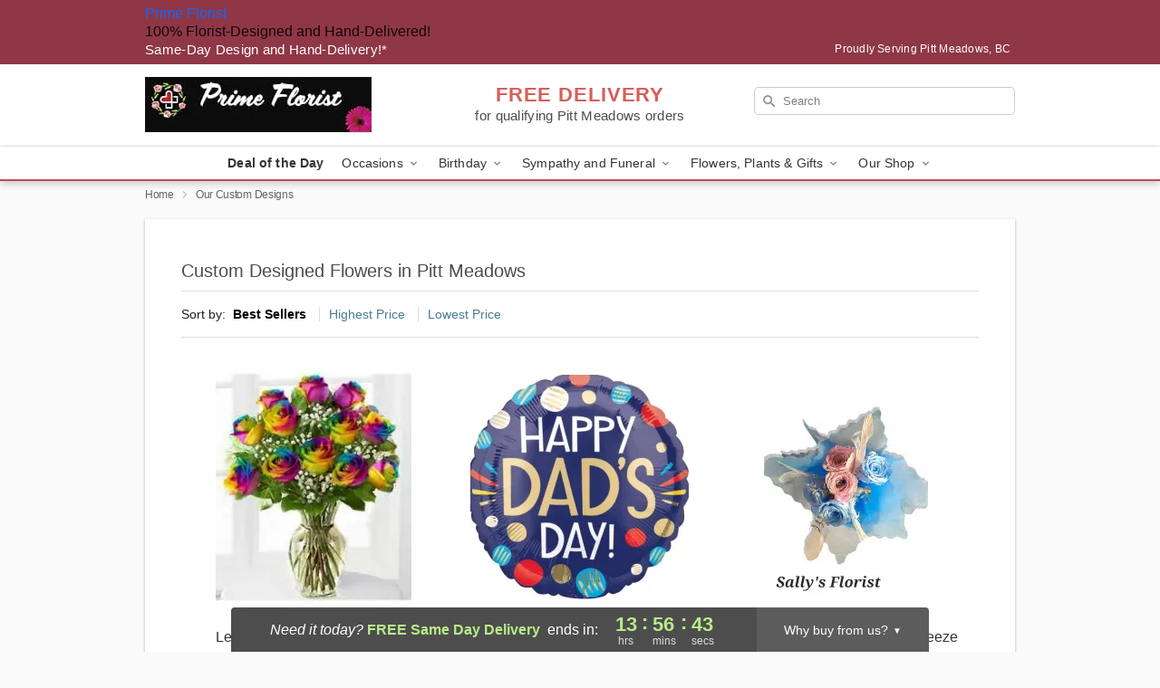

--- FILE ---
content_type: text/html; charset=UTF-8
request_url: https://www.primefloristbc.com/our-custom-designs
body_size: 36964
content:
<!DOCTYPE html>
<html lang="en">

<head>
  <meta charset="UTF-8">
<meta name="msvalidate.01" content="" />
<meta name="verify-v1" content="" />
<meta name="google-site-verification" content="" />
<meta name="y_key" content="" />
<meta http-equiv="X-UA-Compatible" content="IE=edge" />
<meta http-equiv="Cache-Control" content="max-age=86400" />
<meta name="description" content="Order custom flower arrangements from Prime Florist for delivery in Pitt Meadows, BC. Same-day delivery for custom flowers in Pitt Meadows." />
<meta id="viewport" name="viewport" content="width=device-width, initial-scale=1">
<meta http-equiv="Content-Language" content="en-us" />  <link rel="preconnect" href="https://www.lovingly.com/" crossorigin> <link rel="dns-prefetch" href="https://www.lovingly.com/"><link rel="preconnect" href="https://res.cloudinary.com/" crossorigin> <link rel="dns-prefetch" href="https://res.cloudinary.com/"><link rel="preconnect" href="https://www.google.com/" crossorigin> <link rel="dns-prefetch" href="https://www.google.com/"><link rel="preconnect" href="https://fonts.gstatic.com/" crossorigin> <link rel="dns-prefetch" href="https://fonts.gstatic.com/"><link rel="preconnect" href="https://maps.google.com/" crossorigin> <link rel="dns-prefetch" href="https://maps.google.com/"><link rel="preconnect" href="https://ajax.googleapis.com/" crossorigin> <link rel="dns-prefetch" href="https://ajax.googleapis.com/"><link rel="preconnect" href="https://fonts.gstatic.com/" crossorigin> <link rel="dns-prefetch" href="https://fonts.gstatic.com/">
  
  <meta property="og:url" content="https://www.primefloristbc.com/our-custom-designs" />
<meta property="og:type" content="website" />
<meta property="og:title" content="Custom Designed Flowers in Pitt Meadows, BC - Prime Florist" />
<meta property="og:description" content="Order custom flower arrangements from Prime Florist for delivery in Pitt Meadows, BC. Same-day delivery for custom flowers in Pitt Meadows." />
 
<meta property="og:image" content="http://res.cloudinary.com/ufn/image/upload/f_auto,q_auto,fl_progressive,w_375,h_264/Thanksgiving-HarvestTheLove_h-120_size-375_lang-EN_lq6ix5" />

<meta property="og:image:secure_url" content="https://res.cloudinary.com/ufn/image/upload/f_auto,q_auto,fl_progressive,w_375,h_264/Thanksgiving-HarvestTheLove_h-120_size-375_lang-EN_lq6ix5" />


<!-- Twitter cards -->

<meta name="twitter:card" content="summary_large_image">
<meta name="twitter:site" content="https://www.primefloristbc.com/our-custom-designs">
<meta name="twitter:creator" content="">
<meta name="twitter:title" content="Custom Designed Flowers in Pitt Meadows, BC - Prime Florist">
<meta name="twitter:description" content="Order custom flower arrangements from Prime Florist for delivery in Pitt Meadows, BC. Same-day delivery for custom flowers in Pitt Meadows.">
<meta name="twitter:image" content="Thanksgiving-HarvestTheLove_h-120_size-375_lang-EN_lq6ix5Thanksgiving-HarvestTheLove_h-120_size-375_lang-EN_lq6ix5">
  
    <link rel="canonical" href="https://www.primefloristbc.com/our-custom-designs" />

  <!-- secure Fav and touch icons -->
<link rel="apple-touch-icon" sizes="57x57" href="https://res.cloudinary.com/ufn/image/upload/c_pad,h_57,w_57,fl_progressive,f_auto,q_auto/v1654277644/lovingly-logos/lovingly-favicon.ico">
<link rel="apple-touch-icon" sizes="114x114" href="https://res.cloudinary.com/ufn/image/upload/c_pad,h_114,w_114,fl_progressive,f_auto,q_auto/v1654277644/lovingly-logos/lovingly-favicon.ico">
<link rel="apple-touch-icon" sizes="72x72" href="https://res.cloudinary.com/ufn/image/upload/c_pad,h_72,w_72,fl_progressive,f_auto,q_auto/v1654277644/lovingly-logos/lovingly-favicon.ico">
<link rel="apple-touch-icon-precomposed" href="https://res.cloudinary.com/ufn/image/upload/c_pad,h_57,w_57,fl_progressive,f_auto,q_auto/v1654277644/lovingly-logos/lovingly-favicon.ico">
<link rel="shortcut icon" href="https://res.cloudinary.com/ufn/image/upload/c_scale,h_15,w_15,fl_progressive,f_auto,q_auto/v1654277644/lovingly-logos/lovingly-favicon.ico">

  <title>
    Custom Designed Flowers in Pitt Meadows, BC - Prime Florist  </title>

    <script>
  window.storeCurrency = 'USD';
  </script>

    

<script>


var jsdata = {"gtm_code":"GTM-PTBBP8FF","site_identifier":"www.primefloristbc.com","site_ga4_id":"G-7RNLQMSPFF"};

// Initialize the data layer with site identifier and optional GA4/AdWords IDs
window.dataLayer = window.dataLayer || [];
var dataLayerInit = {
  'site_identifier': jsdata.site_identifier
};

// Add GA4 ID if available
if (jsdata.site_ga4_id) {
  dataLayerInit['site_ga4_id'] = jsdata.site_ga4_id;
}

// Add AdWords conversion ID if available
if (jsdata.site_adwords_id) {
  dataLayerInit['site_adwords_id'] = jsdata.site_adwords_id;
}

window.dataLayer.push(dataLayerInit);

// Google Tag Manager
(function(w,d,s,l,i){w[l]=w[l]||[];w[l].push({'gtm.start':
new Date().getTime(),event:'gtm.js'});var f=d.getElementsByTagName(s)[0],
j=d.createElement(s),dl=l!='dataLayer'?'&l='+l:'';j.async=true;j.src=
'https://gtm.lovingly.com/gtm.js?id='+i+dl;f.parentNode.insertBefore(j,f);
})(window,document,'script','dataLayer',jsdata.gtm_code);
// End Google Tag Manager

</script>
  <link rel='stylesheet' href='/css/theme/gambit/gambit_category.css?v=1763150515'></link><link rel='preload' href='/css/theme/gambit/gambit_master.css?v=1763150515' as='style' onload='this.onload=null;this.rel="stylesheet"'></link><link rel='preload' href='/css/theme/gambit/gambit_skin_white_raspberry.css?v=1763150515' as='style' onload='this.onload=null;this.rel="stylesheet"'></link>
    <style>
    @keyframes nantuAntiFlicker {
    0% {
        opacity: 0;
    }
    99% {
        opacity: 0;
    }
    100% {
        opacity: 1;
    }
    }

    body.nantu_antiflicker {
    animation-name: nantuAntiFlicker;
    animation-duration: 3s; /* Change this value to shorten or lengthen the duration of the flicker effect*/
    animation-fill-mode: forwards;
    }
</style>
    <script type="application/ld+json">
{
    "@context": "https://schema.org",
    "@type": "Florist",
    "@id": "https://www.primefloristbc.com#business",
    "name": "Prime Florist",
    "url": "https://www.primefloristbc.com",
    "legalName": "Daolai Global Group Ltd.",
    "description": "Order custom flower arrangements from Prime Florist for delivery in Pitt Meadows, BC. Same-day delivery for custom flowers in Pitt Meadows.",
    "logo": "https://res.cloudinary.com/ufn/image/upload/f_auto,q_auto,fl_progressive,w_250,h_70/v1551988753/1551988753511_5.jpg",
    "image": [
        "https://res.cloudinary.com/ufn/image/upload/v1487123135/thor_splash/spring/Spring_Mobile.jpg"
    ],
    "priceRange": "$$",
    "telephone": "+16044663101",
    "email": "wecare@primefloristbc.com",
    "currenciesAccepted": "CAD",
    "acceptedPaymentMethod": [
        "Cash",
        "CreditCard"
    ],
    "address": {
        "@type": "PostalAddress",
        "streetAddress": "12169 Harris Rd",
        "addressLocality": "Pitt Meadows",
        "addressRegion": "BC",
        "postalCode": "V3Y 2E9",
        "addressCountry": "CA"
    },
    "geo": {
        "@type": "GeoCoordinates",
        "latitude": 49.22384,
        "longitude": -122.690466
    },
    "hasMap": "https://www.google.com/maps/dir/?api=1\u0026destination=49.22384000,-122.69046600\u0026travelmode=driving",
    "openingHours": [
        "Su 09:00:00-17:00:00",
        "Mo 09:00:00-17:00:00",
        "Tu 09:00:00-17:00:00",
        "We 09:00:00-17:00:00",
        "Th 09:00:00-17:00:00",
        "Fr 09:00:00-17:00:00",
        "Sa 09:00:00-17:00:00"
    ],
    "contactPoint": {
        "@type": "ContactPoint",
        "contactType": "customer service",
        "telephone": "+16044663101",
        "email": "wecare@primefloristbc.com",
        "areaServed": "Pitt Meadows BC",
        "availableLanguage": [
            "English"
        ]
    },
    "areaServed": {
        "@type": "AdministrativeArea",
        "name": "Pitt Meadows, BC"
    },
    "makesOffer": [
        {
            "@type": "Offer",
            "name": "Florist\u0027s Choice Daily Deal",
            "price": "44.95",
            "priceCurrency": "CAD",
            "availability": "https://schema.org/InStock",
            "url": "https://www.primefloristbc.com/flowers/florists-choice-daily-deal"
        },
        {
            "@type": "Offer",
            "name": "Same-Day Flower Delivery Service",
            "price": "0.00",
            "priceCurrency": "CAD",
            "availability": "https://schema.org/InStock",
            "url": "https://www.primefloristbc.com/delivery-policy"
        }
    ]
}
</script>
</head>

<body class="nantu_antiflicker body
       is-gray-background        white-skin">
    
<!-- Google Tag Manager (noscript) -->
<noscript><iframe src="https://gtm.lovingly.com/ns.html?id=GTM-PTBBP8FF"
height="0" width="0" style="display:none;visibility:hidden"></iframe></noscript>
<!-- End Google Tag Manager (noscript) -->

  <a class="main-content-link" href="#maincontent">Skip to main content</a>

  <div id="covidModal" role="dialog" aria-label="Covid-19 Modal" class="reveal-modal animated medium covid-modal" data-reveal>

  <p>For our<strong> freshest, most beautiful blooms, please shop our <a href="/flowers/florists-choice-daily-deal" title="Deal of the Day">Florist’s Choice</a> options,</strong> as we may be experiencing
      delays in receiving shipments of certain flower types.
  </p>

  <p>Please note that for all other orders, we may need to replace stems so we can deliver the freshest bouquet possible, and we may have to use a different vase.</p>

  <p>We promise to always deliver a  <strong>fresh, beautiful, and completely one-of-a-kind gift</strong> of the same or greater value as what you selected.<p>

  <p>Deliveries may also be impacted by COVID-19 restrictions. Rest assured that we are taking all recommended precautions to ensure customer satisfaction and safety.
    <br>
    <br>
    Delivery impacts may include:</p>
  <ul>
    <li>Restricted deliveries to hospitals or nursing homes </li>
    <li>Restricted deliveries to office buildings </li>
    <li>Restricted access to certain regional areas</li>
  </ul>

  <p>In addition, we may be using “no contact” delivery procedures. After confirming that the
    recipient is available to accept, their gift will be left at the door and the delivery driver will step back a
    safe distance to ensure they receive their gift.</p>

  <p>Please see our <a href="/about-us" aria-label="About Us">About Us</a> page for more details. We appreciate
        your understanding and support!</p>

  <a class="close-reveal-modal" aria-label="Close Covid-19 modal" tabindex="0" role="button">&#215;</a>

</div>

<div id="deliveryLaterModal" role="dialog" aria-label="Delivery Later Modal" aria-modal="true" class="reveal-modal animated medium covid-modal delivery-later-modal" data-reveal>

  <img class="delivery-later-modal__logo b-lazy" src="[data-uri]" data-src="https://res.cloudinary.com/ufn/image/upload/v1586371085/gift-now-logo_xqjmjz.svg" alt="Gift Now, Deliver Later logo">

  <div id="delivery-later-title" class="delivery-later-modal-title">Gift Now, Deliver Later</div>

  <p class="delivery-later-modal-subtitle">With <strong>Gift Now, Deliver Later</strong>, you'll send smiles twice! Here's how:</p>
  <img class="delivery-later-modal__small-image b-lazy" src="[data-uri]" data-src="https://res.cloudinary.com/ufn/image/upload/v1675263741/gift-card_yjh09i.svg" alt="Gift Card Logo">
  <p class="delivery-later-modal__instructions-copy">SMILE 1
  </p>
  <p>When you complete your purchase, your lucky recipient will instantly receive a surprise email that includes your card message and a picture of the flowers you chose.</p>
  <img class="delivery-later-modal__small-image b-lazy" src="[data-uri]" data-src="https://res.cloudinary.com/ufn/image/upload/v1675263852/Flowers_gsren6.svg" alt="Flowers logo">
  <p class="delivery-later-modal__instructions-copy">SMILE 2</p>

  <p>As soon as possible (usually within two weeks), we'll contact your recipient to schedule delivery of their gorgeous floral gift. Trust us, it'll be worth the wait! </p>

  <a class="close-reveal-modal" aria-label="Close Gift Now, Deliver Later modal" tabindex="0" role="button">&#215;</a>

</div>

<div id="alcoholModal" role="dialog" aria-label="Alcohol Modal" aria-modal="true" class="reveal-modal animated medium covid-modal" data-reveal>

  <p id="alcohol-modal-title"><strong>Wine for every occasion</strong></p>

  <p>We offer a wide-selection of premium wines to perfectly pair with your floral gift.</p>

  <p>Ordering a bottle (or two!) from our site is easy. Just make sure that:</p>
  <ul>
    <li>You're 21 or older</li>
    <li>The person picking up or receiving the delivery is 21 or older</li>
  </ul>

  <a class="close-reveal-modal" aria-label="Close alcohol modal" tabindex="0" role="button">&#215;</a>

</div>      <!-- Hidden trigger link for the modal -->
    <a href="#" data-reveal-id="coupon-modal" style="display: none;">Open Coupon Details</a>

    <div id="coupon-modal" class="reveal-modal animated small" data-reveal role="dialog" aria-label="coupon-modal-title" aria-modal="true">
        <div class="coupon-modal-content">
            <div class="coupon-modal-close">
                <div class="close-icon">
                    <a class="close-reveal-modal" aria-label="Close modal" tabindex="0" role="button">&#215;</a>
                </div>
            </div>
            <div class="coupon-modal-text">
                <p id="coupon-modal-title" class="banner-modal-content"></p>
            </div>
        </div>
    </div>

    <script>
        window.couponData = [];
    </script>

 
  
  
    <header id="stickyHeader">
            <div class="header__top-banner theme__background-color--dark">
        <div class="row">

          <div class="sticky__content">

            <!-- Sticky content -->
            <div class="sticky__store-name">
              <a class="JSVAR__lovingly-exclusive-override-slug" href="/" title="Prime Florist - Pitt Meadows Flower Delivery" notranslate>
                Prime Florist              </a>
            </div>
            <div class="sticky__assurance">100% Florist-Designed and Hand-Delivered!</div>

          </div>

          <div class="header__text-container">
            <!-- Non-sticky content -->
            <div class="header__established">
              <a class="JSVAR__lovingly-exclusive-override-slug" href="/delivery-policy#:~:text=Same%20Day%20Delivery,-%3A" aria-label="Delivery Policy" title="Same-Day Design and Hand-Delivery!" target="_blank">
                Same-Day Design and Hand-Delivery!*
              </a>
            </div>

            <div class="header__phone-address">
                              <span id="proudly_serving" style="margin-right: 5px;"> 
                  Proudly Serving Pitt Meadows, BC                                  </span>
                          </div>
          </div>

        </div>

      </div>

      <div class="header__solid-skin-container">

        <div class="row header__container">

          <div class="header">

            <!-- Left column -->
<div class="hide-for-small header__logo-container ieLogoContainer">

  <div>

    <a href="/" aria-label="Prime Florist" class="JSVAR__lovingly-exclusive-override-slug header__logo-image-container header__logo-text" id="fittext1" title="Prime Florist - Pitt Meadows Flower Delivery">

      <figure><img loading="eager" alt="Flower delivery in Pitt Meadows BC image" src="https://res.cloudinary.com/ufn/image/upload/c_pad,f_auto,q_auto,fl_progressive/1551988753511_5" /><figcaption>Prime Florist - Flower Delivery in Pitt Meadows, BC</figcaption></figure>
    </a>
  </div>

</div>
            <!-- Center column -->
<div class="hide-for-small free-delivery__container ">

  
  <div class="free-delivery">

      <strong>FREE DELIVERY</strong> <span>for qualifying Pitt Meadows orders</span>
  </div>

  
</div>

            <!-- Right column -->
            <div class="hide-for-small header__right-column logo_vert_align ">

              <!-- Search Bar -->
<div class="search__container ">
  
  <form action="/categories/searchProds" role="search" class="search-form" id="search-form-desktop" method="get" accept-charset="utf-8">
  <input name="sr" class="search-field search-input left" aria-label="Search" placeholder="Search" id="search-input-gambit-desktop" type="text"/>
  <input type="hidden" name="s_en" id="search-endesktop"/>
  <input class="hide" aria-hidden="1" type="submit" value="Submit Search Form"/>
  <label class="placeholder-label" id="search-placeholder-fallback-desktop">Search</label>

</form>
</div><!--/search__container-->

            </div>

          </div>

        </div>

      </div>

      <!-- NAVIGATION -->
      <div class="funnel-nav-overlay theme__background-color--dark" id="funnelNavOverlay" style="display: none;">
  <div class="funnel-nav-overlay__topbar  theme__background-color--dark">
    <div class="funnel-nav-overlay__topbar-nav-container">
      <button type="button" role="button"  class="funnel-nav-overlay__topbar-close toggle-funnel-close">
        <img src="https://res.cloudinary.com/ufn/image/upload/v1570470459/round-close-24px_hpzrol.svg" alt="Close x" />
      </button>
      <div class="funnel-nav-overlay__shop-name">Prime Florist</div>
    </div>
    <button type="button" role="button"  id="funnelStartOver" class="funnel-nav-overlay__start-over-button">Start Over</button>
  </div>
  <button type="button" role="button"  class="funnel-nav-overlay__how-does-this-work-button" id="howItWorksToggle">How does this work?</button>
  <div id="howItWorks"></div>
  <button type="button" role="button"  class="funnel-nav-overlay__topbar-back" id="funnelOverlayBack"><div class="funnel-nav-overlay__main-menu-arrow"></div>Main Menu</button>
</div>

<section class="mobile-navigation-bar" id="mobile-navigation-bar">
  <div class="mobile-navigation-bar__toggle hide-mobile-nav">
    <div id="toggle-nav" class="hamburger hamburger--squeeze js-hamburger">
      <div class="hamburger-box">
        <div class="hamburger-inner"></div>
      </div>
    </div>
    <div id="toggleFunnelOverlay"></div>
    <div id="backNavOverlay"></div>
    <div class="toggle-funnel-close"></div>
  </div>
  <div class="mobile-navigation-bar__name hide-mobile-nav">
    <a class="JSVAR__lovingly-exclusive-override-slug" title="Prime Florist" href="/">
      Prime Florist    </a>
  </div>
  <div class="mobile-navigation-bar__right-section hide-mobile-nav">
    <button id="searchIcon" type="submit" alt="Open search input">
    <img width="19" height="19" alt="search glass icon"
        src="https://res.cloudinary.com/ufn/image/upload/w_19,h_19,f_auto,q_auto/v1472224554/storefront_assets/search.png" />
</button>
    <!-- Back button : id backNext -->
<div class="back-next-button__container" id="backNext">
    <button type="button" role="button"  class="back-next-button" id="funnelBack">
        <img height="auto" src="https://res.cloudinary.com/ufn/image/upload/v1570470309/arrow_upward-24px_gjozgt.svg"
            alt="Back arrow" />
    </button>
</div>  </div>

  <div id="mobileSearchContainer" class="search-form__container hide-mobile-nav">
    <!-- Search Bar -->
<div class="search__container ">
  
  <form action="/categories/searchProds" role="search" class="search-form" id="search-form-mobile" method="get" accept-charset="utf-8">
  <input name="sr" class="search-field search-input left" aria-label="Search" placeholder="Search" id="search-input-gambit-mobile" type="text"/>
  <input type="hidden" name="s_en" id="search-enmobile"/>
  <input class="hide" aria-hidden="1" type="submit" value="Submit Search Form"/>
  <label class="placeholder-label" id="search-placeholder-fallback-mobile">Search</label>

</form>
</div><!--/search__container-->
  </div>

  <div class="mobile-navigation__side-list hide-mobile-nav" id="mobile-nav-sidebar">
    <ul>
      <li class="sr-only">Nav Menu</li>
    </ul>
  </div>

  <div role="navigation" id="mobile-nav-content" class="mobile-navigation__main-list hide-mobile-nav">
    <ul>
      <!-- DEAL OF THE DAY -->
      <li class="mobile-navigation__list-item promoted-product-link">
        <a href="/flowers/florists-choice-daily-deal" title="View Deal of the Day Product" class="mobile-navigation__deal-link JSVAR__lovingly-exclusive-override-slug" aria-label="Deal of the Day">Deal of the Day</a>      </li>

      <!-- FEATURED CATEGORY -->
      
            
      <li class="mobile-navigation__list-item mobile-navigation__has-dropdown">
        <button type="button" role="button" aria-haspopup="true" aria-expanded="false" class="mobile-navigation__dropdown-button"
          data-ul="occasions">Occasions          <svg role="presentation" class="right-carat" xmlns="http://www.w3.org/2000/svg" width="24" height="24" viewBox="0 0 24 24">
            <path data-name="Path 731" d="M8.59,16.59,13.17,12,8.59,7.41,10,6l6,6-6,6Z" fill="#000" ></path>
            <path data-name="Path 732" d="M0,0H24V24H0Z" fill="none" ></path>
          </svg>
        </button>
        <ul id="occasions">
          
<ul class="navigation__dropdown-list split-column"><li><a href="/thanksgiving" title="Visit the Thanksgiving category" class="">Thanksgiving</a></li><li><a href="/autumn" title="Visit the Autumn category" class="">Autumn</a></li><li><a href="/birthday" title="Visit the Birthday category" class="">Birthday</a></li><li><a href="/sympathy-and-funeral" title="Visit the Sympathy and Funeral category" class="">Sympathy and Funeral</a></li><li><a href="/any-occasion" title="Visit the Any Occasion category" class="">Any Occasion</a></li><li><a href="/love-and-romance" title="Visit the Love and Romance category" class="">Love and Romance</a></li><li><a href="/thinking-of-you" title="Visit the Thinking of You category" class="">Thinking of You</a></li><li><a href="/im-sorry-flowers" title="Visit the I'm Sorry Flowers category" class="">I'm Sorry Flowers</a></li><li><a href="/new-baby" title="Visit the New Baby category" class="">New Baby</a></li><li><a href="/get-well" title="Visit the Get Well category" class="">Get Well</a></li><li><a href="/anniversary" title="Visit the Anniversary category" class="">Anniversary</a></li><li><a href="/just-because" title="Visit the Just Because category" class="">Just Because</a></li><li><a href="/thank-you" title="Visit the Thank You category" class="">Thank You</a></li><li><a href="/congratulations" title="Visit the Congratulations category" class="">Congratulations</a></li><li><a href="/business-gifting" title="Visit the Business Gifting category" class="">Business Gifting</a></li></ul>
        </ul>
      </li>
            
      <li class="mobile-navigation__list-item mobile-navigation__has-dropdown">
        <button type="button" role="button" aria-haspopup="true" aria-expanded="false" class="mobile-navigation__dropdown-button"
          data-ul="birthday">Birthday          <svg role="presentation" class="right-carat" xmlns="http://www.w3.org/2000/svg" width="24" height="24" viewBox="0 0 24 24">
            <path data-name="Path 731" d="M8.59,16.59,13.17,12,8.59,7.41,10,6l6,6-6,6Z" fill="#000" ></path>
            <path data-name="Path 732" d="M0,0H24V24H0Z" fill="none" ></path>
          </svg>
        </button>
        <ul id="birthday">
          
<ul class="navigation__dropdown-list "><li><a href="/birthday" title="Visit the All Birthday category" class="">All Birthday</a></li><li><a href="/birthday-for-friend" title="Visit the Birthday for Friend category" class="">Birthday for Friend</a></li><li><a href="/birthday-for-her" title="Visit the Birthday for Her category" class="">Birthday for Her</a></li><li><a href="/birthday-for-mom" title="Visit the Birthday for Mom category" class="">Birthday for Mom</a></li><li><a href="/birthday-for-colleague" title="Visit the Birthday for Colleague category" class="">Birthday for Colleague</a></li><li><a href="/birthday-gift-baskets" title="Visit the Birthday Gift Baskets category" class="">Birthday Gift Baskets</a></li><li><a href="/birthday-for-him" title="Visit the Birthday for Him category" class="">Birthday for Him</a></li></ul>
        </ul>
      </li>
            
      <li class="mobile-navigation__list-item mobile-navigation__has-dropdown">
        <button type="button" role="button" aria-haspopup="true" aria-expanded="false" class="mobile-navigation__dropdown-button"
          data-ul="sympathy_and_funeral">Sympathy and Funeral          <svg role="presentation" class="right-carat" xmlns="http://www.w3.org/2000/svg" width="24" height="24" viewBox="0 0 24 24">
            <path data-name="Path 731" d="M8.59,16.59,13.17,12,8.59,7.41,10,6l6,6-6,6Z" fill="#000" ></path>
            <path data-name="Path 732" d="M0,0H24V24H0Z" fill="none" ></path>
          </svg>
        </button>
        <ul id="sympathy_and_funeral">
          
<ul class="navigation__dropdown-list split-column"><li><a href="/sympathy-and-funeral" title="Visit the All Sympathy and Funeral category" class="">All Sympathy and Funeral</a></li><li><a href="/funeral-sprays-and-wreaths" title="Visit the Funeral Sprays and Wreaths category" class="">Funeral Sprays and Wreaths</a></li><li><a href="/funeral-service-flowers" title="Visit the Funeral Service Flowers category" class="">Funeral Service Flowers</a></li><li><a href="/sympathy-for-home-or-office" title="Visit the Sympathy for Home or Office category" class="">Sympathy for Home or Office</a></li><li><a href="/sympathy-plants" title="Visit the Sympathy Plants category" class="">Sympathy Plants</a></li><li><a href="/loss-of-a-pet" title="Visit the Loss of a Pet category" class="">Loss of a Pet</a></li></ul>
        </ul>
      </li>
            
      <li class="mobile-navigation__list-item mobile-navigation__has-dropdown">
        <button type="button" role="button" aria-haspopup="true" aria-expanded="false" class="mobile-navigation__dropdown-button"
          data-ul="flowers__plants___gifts">Flowers, Plants & Gifts          <svg role="presentation" class="right-carat" xmlns="http://www.w3.org/2000/svg" width="24" height="24" viewBox="0 0 24 24">
            <path data-name="Path 731" d="M8.59,16.59,13.17,12,8.59,7.41,10,6l6,6-6,6Z" fill="#000" ></path>
            <path data-name="Path 732" d="M0,0H24V24H0Z" fill="none" ></path>
          </svg>
        </button>
        <ul id="flowers__plants___gifts">
          
<ul class="navigation__dropdown-list triple-column"><li class="navigation__subnav-list"><div class="navigation__dropdown-title">Flower Type</div><ul class="navigation__dropdown-list"><li><a href="/tulips" title="Visit the Tulips category" class="">Tulips</a></li><li><a href="/sunflowers" title="Visit the Sunflowers category" class="">Sunflowers</a></li><li><a href="/orchids" title="Visit the Orchids category" class="">Orchids</a></li><li><a href="/lilies" title="Visit the Lilies category" class="">Lilies</a></li><li><a href="/roses" title="Visit the Roses category" class="">Roses</a></li></ul></li><li class="navigation__subnav-list"><div class="navigation__dropdown-title">Plants</div><ul class="navigation__dropdown-list"><li><a href="/green-plants" title="Visit the Green Plants category" class="">Green Plants</a></li><li><a href="/blooming-plants" title="Visit the Blooming Plants category" class="">Blooming Plants</a></li><li><a href="/orchid-plants" title="Visit the Orchid Plants category" class="">Orchid Plants</a></li></ul></li><li class="navigation__subnav-list"><div class="navigation__dropdown-title">Color</div><ul class="navigation__dropdown-list"><li><a href="/purple" title="Visit the Purple category" class="">Purple</a></li><li><a href="/pink" title="Visit the Pink category" class="">Pink</a></li><li><a href="/mixed" title="Visit the Mixed category" class="">Mixed</a></li><li><a href="/yellow" title="Visit the Yellow category" class="">Yellow</a></li><li><a href="/white" title="Visit the White category" class="">White</a></li><li><a href="/green" title="Visit the Green category" class="">Green</a></li><li><a href="/orange" title="Visit the Orange category" class="">Orange</a></li><li><a href="/red" title="Visit the Red category" class="">Red</a></li><li><a href="/blue" title="Visit the Blue category" class="">Blue</a></li></ul></li><li class="navigation__subnav-list"><div class="navigation__dropdown-title">Collections</div><ul class="navigation__dropdown-list"><li><a href="/premium-collection" title="Visit the Premium Collection category" class="">Premium Collection</a></li><li><a href="/gift-baskets" title="Visit the Gift Baskets category" class="">Gift Baskets</a></li><li><a href="/modern" title="Visit the Modern category" class="">Modern</a></li><li><a href="/our-custom-designs" title="Visit the Our Custom Designs category" class="">Our Custom Designs</a></li><li><a href="/value-flowers-gifts" title="Visit the Value Flowers & Gifts category" class="">Value Flowers & Gifts</a></li></ul></li><li class="navigation__subnav-list"><div class="navigation__dropdown-title">By Price</div><ul class="navigation__dropdown-list"><li><a href="/flowers-under-50" title="Visit the Flowers Under $50 category" class="">Flowers Under $50</a></li><li><a href="/flowers-50-to-60" title="Visit the Flowers $50 to $60 category" class="">Flowers $50 to $60</a></li><li><a href="/flowers-60-to-80" title="Visit the Flowers $60 to $80 category" class="">Flowers $60 to $80</a></li><li><a href="/flowers-over-80" title="Visit the Flowers Over $80 category" class="">Flowers Over $80</a></li></ul></li></ul>
        </ul>
      </li>
      
      <li class="mobile-navigation__list-item mobile-navigation__has-dropdown">
        <button type="button" role="button" aria-haspopup="true" aria-expanded="false" data-ul="our-shop" class="mobile-navigation__dropdown-button" title="Learn more about our shop">
          OUR SHOP
          <svg role="presentation" class="right-carat" xmlns="http://www.w3.org/2000/svg" width="24" height="24" viewBox="0 0 24 24">
            <path id="Path_731" data-name="Path 731" d="M8.59,16.59,13.17,12,8.59,7.41,10,6l6,6-6,6Z" fill="#000" />
            <path id="Path_732" data-name="Path 732" d="M0,0H24V24H0Z" fill="none" />
          </svg>
        </button>
        <ul id="our-shop">
          <li><a title="Visit Delivery Policy" href="/delivery-policy">Delivery Policy</a></li>          <li>
            <a href="/about-us">About Us</a>          </li>
          
                      <div class="navigation__dropdown-title">Flower Delivery</div>
            <ul class="navigation__dropdown-list">
              <li><a title="Flower Delivery in Vancouver, BC" aria-label="Flower Delivery in Vancouver, BC" href="/flower-delivery/bc/vancouver">Vancouver, BC</a></li><li><a title="Flower Delivery in Surrey, BC" aria-label="Flower Delivery in Surrey, BC" href="/flower-delivery/bc/surrey">Surrey, BC</a></li><li><a title="Flower Delivery in Langley, BC" aria-label="Flower Delivery in Langley, BC" href="/flower-delivery/bc/langley">Langley, BC</a></li><li><a title="Flower Delivery in Maple Ridge, BC" aria-label="Flower Delivery in Maple Ridge, BC" href="/flower-delivery/bc/maple-ridge">Maple Ridge, BC</a></li><li><a title="Flower Delivery in Port Coquitlam, BC" aria-label="Flower Delivery in Port Coquitlam, BC" href="/flower-delivery/bc/port-coquitlam">Port Coquitlam, BC</a></li><li><a title="Flower Delivery in Pitt Meadows, BC" aria-label="Flower Delivery in Pitt Meadows, BC" href="/">Pitt Meadows, BC</a></li><li><a title="Flower Delivery in Maple Ridge West, BC" aria-label="Flower Delivery in Maple Ridge West, BC" href="/flower-delivery/bc/maple-ridge-west">Maple Ridge West, BC</a></li>            </ul>
                    
        </ul>
      </li>

    </ul>
  </div>

  <!-- Mobile View -->
<div role="timer" class="countdown-timer__mobile show-for-small hide-force" id="countdownTimerv2ContainerMobile">
      <div class="inner">

      <strong>
                <span class="free-tag">FREE</span>
                <span id="deliveryDayTextMobile"></span>
      </strong>

      <div class="right-side-timer">
        <span class="small">&nbsp;Ends in:&nbsp;</span>
        <div id="countdownTimerv2Mobile" class="timer-mobile" notranslate></div>
      </div>
    </div>

    </div>
</section>
<nav role="navigation" class="navigation theme__border-color--medium"
  id="topbar">
  <ul class="navigation__main-list">

    <!-- DEAL OF THE DAY -->
    <li class="navigation__main-link no-dropdown promoted-product-link">
      <strong>
        <a href="/flowers/florists-choice-daily-deal" title="View Deal of the Day Product" class="navigation__main-link-item JSVAR__lovingly-exclusive-override-slug" aria-label="Deal of the Day">Deal of the Day</a>      </strong>
    </li>

    <!-- FEATURED CATEGORY -->
    
          
      <!-- Inject Sympathy Funeral category into this place -->
                                  <!-- <li class="navigation__main-link no-dropdown"> -->
                      <!-- </li> -->
              
      <li class="navigation__main-link navigation__has-dropdown">
        <button type="button" role="button" aria-haspopup="true" aria-expanded="false" class="navigation__main-link-item">Occasions <img
            class="b-lazy carat" src=[data-uri]
            data-src="https://res.cloudinary.com/ufn/image/upload/v1571166165/down-carat_lpniwv"
            alt="Dropdown down carat" /></button>
        <div class="navigation__dropdown">
          <div class="navigation__dropdown-content">
            <div class="navigation__dropdown-list-wrapper">
              <div class="navigation__dropdown-title">Occasions</div>
              
<ul class="navigation__dropdown-list split-column"><li><a href="/thanksgiving" title="Visit the Thanksgiving category" class="">Thanksgiving</a></li><li><a href="/autumn" title="Visit the Autumn category" class="">Autumn</a></li><li><a href="/birthday" title="Visit the Birthday category" class="">Birthday</a></li><li><a href="/sympathy-and-funeral" title="Visit the Sympathy and Funeral category" class="">Sympathy and Funeral</a></li><li><a href="/any-occasion" title="Visit the Any Occasion category" class="">Any Occasion</a></li><li><a href="/love-and-romance" title="Visit the Love and Romance category" class="">Love and Romance</a></li><li><a href="/thinking-of-you" title="Visit the Thinking of You category" class="">Thinking of You</a></li><li><a href="/im-sorry-flowers" title="Visit the I'm Sorry Flowers category" class="">I'm Sorry Flowers</a></li><li><a href="/new-baby" title="Visit the New Baby category" class="">New Baby</a></li><li><a href="/get-well" title="Visit the Get Well category" class="">Get Well</a></li><li><a href="/anniversary" title="Visit the Anniversary category" class="">Anniversary</a></li><li><a href="/just-because" title="Visit the Just Because category" class="">Just Because</a></li><li><a href="/thank-you" title="Visit the Thank You category" class="">Thank You</a></li><li><a href="/congratulations" title="Visit the Congratulations category" class="">Congratulations</a></li><li><a href="/business-gifting" title="Visit the Business Gifting category" class="">Business Gifting</a></li></ul>            </div>
            <div class="navigation__dropdown-divider"></div>
            <div class="navigation__dropdown-promo">
              <a href="/flowers/florists-choice-daily-deal" class="navigation__dropdown-promo-link" aria-label="Deal of the Day"><img alt="Your expert designer will create a unique hand-crafted arrangement." width="304" height="140" src="https://res.cloudinary.com/ufn/image/upload/f_auto,q_auto,fl_progressive,w_304,h_140/Covid-Desktop-Nav-Banner_ynp9ab"></a>            </div>
          </div>
        </div>
      </li>
          
      <!-- Inject Sympathy Funeral category into this place -->
                                  <!-- <li class="navigation__main-link no-dropdown"> -->
                      <!-- </li> -->
              
      <li class="navigation__main-link navigation__has-dropdown">
        <button type="button" role="button" aria-haspopup="true" aria-expanded="false" class="navigation__main-link-item">Birthday <img
            class="b-lazy carat" src=[data-uri]
            data-src="https://res.cloudinary.com/ufn/image/upload/v1571166165/down-carat_lpniwv"
            alt="Dropdown down carat" /></button>
        <div class="navigation__dropdown">
          <div class="navigation__dropdown-content">
            <div class="navigation__dropdown-list-wrapper">
              <div class="navigation__dropdown-title">Birthday</div>
              
<ul class="navigation__dropdown-list split-column"><li><a href="/birthday" title="Visit the All Birthday category" class="">All Birthday</a></li><li><a href="/birthday-for-friend" title="Visit the Birthday for Friend category" class="">Birthday for Friend</a></li><li><a href="/birthday-for-her" title="Visit the Birthday for Her category" class="">Birthday for Her</a></li><li><a href="/birthday-for-mom" title="Visit the Birthday for Mom category" class="">Birthday for Mom</a></li><li><a href="/birthday-for-colleague" title="Visit the Birthday for Colleague category" class="">Birthday for Colleague</a></li><li><a href="/birthday-gift-baskets" title="Visit the Birthday Gift Baskets category" class="">Birthday Gift Baskets</a></li><li><a href="/birthday-for-him" title="Visit the Birthday for Him category" class="">Birthday for Him</a></li></ul>            </div>
            <div class="navigation__dropdown-divider"></div>
            <div class="navigation__dropdown-promo">
              <a href="/flowers/florists-choice-daily-deal" class="navigation__dropdown-promo-link" aria-label="Deal of the Day"><img alt="Your expert designer will create a unique hand-crafted arrangement." width="304" height="140" src="https://res.cloudinary.com/ufn/image/upload/f_auto,q_auto,fl_progressive,w_304,h_140/Covid-Desktop-Nav-Banner_ynp9ab"></a>            </div>
          </div>
        </div>
      </li>
          
      <!-- Inject Sympathy Funeral category into this place -->
                                  <!-- <li class="navigation__main-link no-dropdown"> -->
                      <!-- </li> -->
              
      <li class="navigation__main-link navigation__has-dropdown">
        <button type="button" role="button" aria-haspopup="true" aria-expanded="false" class="navigation__main-link-item">Sympathy and Funeral <img
            class="b-lazy carat" src=[data-uri]
            data-src="https://res.cloudinary.com/ufn/image/upload/v1571166165/down-carat_lpniwv"
            alt="Dropdown down carat" /></button>
        <div class="navigation__dropdown">
          <div class="navigation__dropdown-content">
            <div class="navigation__dropdown-list-wrapper">
              <div class="navigation__dropdown-title">Sympathy and Funeral</div>
              
<ul class="navigation__dropdown-list split-column"><li><a href="/sympathy-and-funeral" title="Visit the All Sympathy and Funeral category" class="">All Sympathy and Funeral</a></li><li><a href="/funeral-sprays-and-wreaths" title="Visit the Funeral Sprays and Wreaths category" class="">Funeral Sprays and Wreaths</a></li><li><a href="/funeral-service-flowers" title="Visit the Funeral Service Flowers category" class="">Funeral Service Flowers</a></li><li><a href="/sympathy-for-home-or-office" title="Visit the Sympathy for Home or Office category" class="">Sympathy for Home or Office</a></li><li><a href="/sympathy-plants" title="Visit the Sympathy Plants category" class="">Sympathy Plants</a></li><li><a href="/loss-of-a-pet" title="Visit the Loss of a Pet category" class="">Loss of a Pet</a></li></ul>            </div>
            <div class="navigation__dropdown-divider"></div>
            <div class="navigation__dropdown-promo">
              <a href="/flowers/florists-choice-daily-deal" class="navigation__dropdown-promo-link" aria-label="Deal of the Day"><img alt="Your expert designer will create a unique hand-crafted arrangement." width="304" height="140" src="https://res.cloudinary.com/ufn/image/upload/f_auto,q_auto,fl_progressive,w_304,h_140/Covid-Desktop-Nav-Banner_ynp9ab"></a>            </div>
          </div>
        </div>
      </li>
          
      <!-- Inject Sympathy Funeral category into this place -->
                                  <!-- <li class="navigation__main-link no-dropdown"> -->
                      <!-- </li> -->
              
      <li class="navigation__main-link navigation__has-dropdown">
        <button type="button" role="button" aria-haspopup="true" aria-expanded="false" class="navigation__main-link-item">Flowers, Plants & Gifts <img
            class="b-lazy carat" src=[data-uri]
            data-src="https://res.cloudinary.com/ufn/image/upload/v1571166165/down-carat_lpniwv"
            alt="Dropdown down carat" /></button>
        <div class="navigation__dropdown">
          <div class="navigation__dropdown-content">
            <div class="navigation__dropdown-list-wrapper">
              <div class="navigation__dropdown-title"></div>
              
<ul class="navigation__dropdown-list triple-column"><li class="navigation__subnav-list"><div class="navigation__dropdown-title">Flower Type</div><ul class="navigation__dropdown-list"><li><a href="/tulips" title="Visit the Tulips category" class="">Tulips</a></li><li><a href="/sunflowers" title="Visit the Sunflowers category" class="">Sunflowers</a></li><li><a href="/orchids" title="Visit the Orchids category" class="">Orchids</a></li><li><a href="/lilies" title="Visit the Lilies category" class="">Lilies</a></li><li><a href="/roses" title="Visit the Roses category" class="">Roses</a></li></ul></li><li class="navigation__subnav-list"><div class="navigation__dropdown-title">Plants</div><ul class="navigation__dropdown-list"><li><a href="/green-plants" title="Visit the Green Plants category" class="">Green Plants</a></li><li><a href="/blooming-plants" title="Visit the Blooming Plants category" class="">Blooming Plants</a></li><li><a href="/orchid-plants" title="Visit the Orchid Plants category" class="">Orchid Plants</a></li></ul></li><li class="navigation__subnav-list"><div class="navigation__dropdown-title">Color</div><ul class="navigation__dropdown-list"><li><a href="/purple" title="Visit the Purple category" class="">Purple</a></li><li><a href="/pink" title="Visit the Pink category" class="">Pink</a></li><li><a href="/mixed" title="Visit the Mixed category" class="">Mixed</a></li><li><a href="/yellow" title="Visit the Yellow category" class="">Yellow</a></li><li><a href="/white" title="Visit the White category" class="">White</a></li><li><a href="/green" title="Visit the Green category" class="">Green</a></li><li><a href="/orange" title="Visit the Orange category" class="">Orange</a></li><li><a href="/red" title="Visit the Red category" class="">Red</a></li><li><a href="/blue" title="Visit the Blue category" class="">Blue</a></li></ul></li><li class="navigation__subnav-list"><div class="navigation__dropdown-title">Collections</div><ul class="navigation__dropdown-list"><li><a href="/premium-collection" title="Visit the Premium Collection category" class="">Premium Collection</a></li><li><a href="/gift-baskets" title="Visit the Gift Baskets category" class="">Gift Baskets</a></li><li><a href="/modern" title="Visit the Modern category" class="">Modern</a></li><li><a href="/our-custom-designs" title="Visit the Our Custom Designs category" class="">Our Custom Designs</a></li><li><a href="/value-flowers-gifts" title="Visit the Value Flowers & Gifts category" class="">Value Flowers & Gifts</a></li></ul></li><li class="navigation__subnav-list"><div class="navigation__dropdown-title">By Price</div><ul class="navigation__dropdown-list"><li><a href="/flowers-under-50" title="Visit the Flowers Under $50 category" class="">Flowers Under $50</a></li><li><a href="/flowers-50-to-60" title="Visit the Flowers $50 to $60 category" class="">Flowers $50 to $60</a></li><li><a href="/flowers-60-to-80" title="Visit the Flowers $60 to $80 category" class="">Flowers $60 to $80</a></li><li><a href="/flowers-over-80" title="Visit the Flowers Over $80 category" class="">Flowers Over $80</a></li></ul></li></ul>            </div>
            <div class="navigation__dropdown-divider"></div>
            <div class="navigation__dropdown-promo">
              <a href="/flowers/florists-choice-daily-deal" class="navigation__dropdown-promo-link" aria-label="Deal of the Day"><img alt="Your expert designer will create a unique hand-crafted arrangement." width="304" height="140" src="https://res.cloudinary.com/ufn/image/upload/f_auto,q_auto,fl_progressive,w_304,h_140/Covid-Desktop-Nav-Banner_ynp9ab"></a>            </div>
          </div>
        </div>
      </li>
    
    <li class="navigation__main-link navigation__has-dropdown navigation__cms-dropdown split-column">
      <button type="button" role="button" aria-haspopup="true" aria-expanded="false" class="navigation__main-link-item">Our Shop <img class="b-lazy carat"
          src=[data-uri]
          data-src="https://res.cloudinary.com/ufn/image/upload/v1571166165/down-carat_lpniwv"
          alt="Dropdown down carat" /></button>
      <div class="navigation__dropdown">
        <div class="navigation__dropdown-content geo-landing">
          <ul class="navigation__dropdown-list cms-column">
            <li>
              <a href="/about-us" title="About our shop">About Us</a>            </li>
            <li>
              <a href="/delivery-policy" aria-label="Delivery Policy">Delivery &amp; Substitution
                Policy</a>
            </li>
            <li>
              <a href="/flowers" aria-label="All Flowers & Gifts">All Flowers & Gifts</a>
            </li>
                      </ul>
                        <div class="navigation__dropdown-title geo-landing-locations">
                Flower Delivery
                <ul class="navigation__dropdown-list">
                <li><a title="Flower Delivery in Vancouver, BC" aria-label="Flower Delivery in Vancouver, BC" href="/flower-delivery/bc/vancouver">Vancouver, BC</a></li><li><a title="Flower Delivery in Surrey, BC" aria-label="Flower Delivery in Surrey, BC" href="/flower-delivery/bc/surrey">Surrey, BC</a></li><li><a title="Flower Delivery in Langley, BC" aria-label="Flower Delivery in Langley, BC" href="/flower-delivery/bc/langley">Langley, BC</a></li><li><a title="Flower Delivery in Maple Ridge, BC" aria-label="Flower Delivery in Maple Ridge, BC" href="/flower-delivery/bc/maple-ridge">Maple Ridge, BC</a></li><li><a title="Flower Delivery in Port Coquitlam, BC" aria-label="Flower Delivery in Port Coquitlam, BC" href="/flower-delivery/bc/port-coquitlam">Port Coquitlam, BC</a></li><li><a title="Flower Delivery in Pitt Meadows, BC" aria-label="Flower Delivery in Pitt Meadows, BC" href="/">Pitt Meadows, BC</a></li><li><a title="Flower Delivery in Maple Ridge West, BC" aria-label="Flower Delivery in Maple Ridge West, BC" href="/flower-delivery/bc/maple-ridge-west">Maple Ridge West, BC</a></li>                </ul>
              </div>
            
          <div class="navigation__dropdown-divider"></div>
          <div class="navigation__dropdown-promo">
            <a href="/flowers/florists-choice-daily-deal" class="navigation__dropdown-promo-link" aria-label="Deal of the Day"><img alt="Your expert designer will create a unique hand-crafted arrangement." width="304" height="140" src="https://res.cloudinary.com/ufn/image/upload/f_auto,q_auto,fl_progressive,w_304,h_140/Covid-Desktop-Nav-Banner_ynp9ab"></a>          </div>
        </div>
      </div>
    </li>

  </ul>

</nav>
    </header>
    <!-- End solid header container -->

    <!-- Desktop Version -->
<div role="timer" class="countdown-timer hide-for-small hide-force" id="countdownTimerv2ContainerDesktop">
  <div class="countdown-timer__top-container" id="toggleBlock">
    <div class="timer-container">
      <div class="inner">
        <div class="text">
          <em>
            <span id="deliveryDayPreText"></span>
          </em> 
            <strong>
            FREE            <span id="deliveryDayTextDesktop"></span>
            </strong>&nbsp;ends in:&nbsp;
        </div>
        <div class="timer" id="countdownTimerv2Desktop">

        </div>
      </div>
    </div>
    <div class="assurance-container">
      Why buy from us?&nbsp;
      <span class="toggle-icon__close" id="toggleIconClose">&#x25b2;</span>
      <span class="toggle-icon__open" id="toggleIconOpen">&#x25bc;</span>
    </div>
  </div>
  <div class="countdown-timer__satisfaction-container" id="satisfactionBottomContainer">
    <div class="row">
      <div class="column">
        <div class="section-block">
          <div class="poa__section"><div class="poa__attention">100%</div><div class="poa__secondary">SATISFACTION <br> GUARANTEE</div></div>
        </div>
      </div>
        <div class="column">
          <div class="section-block">
            <div class="poa__section">
              <div class="poa__attention">REAL</div>
              <div class="poa__secondary">WE ARE A REAL
                <br/>LOCAL FLORIST
              </div>
            </div>
          </div>
        </div>
      <div class="column">
        <div class="section-block">
          <div class="poa__section"><div class="poa__attention">100%</div><div class="poa__secondary">FLORIST DESIGNED <br> AND HAND DELIVERED</div></div>
        </div>
      </div>
    </div>
      </div>
</div>

    <!-- Start CONTENT-->
    <main id="maincontent"
      class=" ">
      <script src="/js/category-faq-min.js" defer></script><section class="row storefrontWrap">
  
<nav class="breadcrumbs" aria-label="Breadcrumb"><div class="breadcrumb-list"><span class="breadcrumb-item"><a href="/">Home</a></span><span class="breadcrumb-separator" aria-hidden="true"><svg xmlns="http://www.w3.org/2000/svg" width="16" height="16" viewBox="0 0 16 16" fill="none"><path d="M6.46979 4L5.52979 4.94L8.58312 8L5.52979 11.06L6.46979 12L10.4698 8L6.46979 4Z" fill="black" fill-opacity="0.24"/></svg></span><span class="breadcrumb-item breadcrumb-current" aria-current="page">Our Custom Designs</span></div></nav><script type="application/ld+json">{
    "@context": "https://schema.org",
    "@type": "BreadcrumbList",
    "itemListElement": [
        {
            "@type": "ListItem",
            "position": 1,
            "name": "Home",
            "item": "https://www.primefloristbc.com/"
        },
        {
            "@type": "ListItem",
            "position": 2,
            "name": "Our Custom Designs"
        }
    ]
}</script>  <div class="pageContent full-wrap-card no-margin__bottom">
    <!-- GA4: Hidden inputs for tracking context -->
    <input type="hidden" id="ga4_list_name" value="Category: Our Custom Designs">
    <input type="hidden" id="is_category_page" value="1">
    <input type="hidden" id="is_single_product_page" value="0">
    
    
    <div class="row categoryPadding">
      <div class="row">
        <div class="large-5 medium-12 small-12 columns no-padding">
                  <h1 class="categoryTitle orange">Custom Designed Flowers in Pitt Meadows</h1>
                          </div>
        <div class="large-7 medium-12 small-12 columns no-padding">
                  </div>
      </div>


      <div class="products-sort">
        <span class="products-sort__label">Sort by:&nbsp;</span>
        <ul class="products-sort__list">
          <li class="products-sort__list-item">
            <a rel="nofollow" class="products-sort__list-link--active" href="?sort=2">Best Sellers</a>
          </li>
          <li class="products-sort__list-item">
            <a rel="nofollow" class="products-sort__list-link" href="?sort=1">Highest Price</a>
          </li>
          <li class="products-sort__list-item">
            <a rel="nofollow" class="products-sort__list-link" href="?sort=0">Lowest Price</a>
          </li>
        </ul>
      </div>
    </div>

    <div class="thumbnails">
	<!-- GA4: Hidden inputs for tracking context -->
	
	<script async>
		window.productList = [{"name":"Let's celebrate!  Rainbow roses","id":"45534","sku":"rainbow001","price":"99.99","selection_guide_id":1},{"name":"Happy Father's Day Balloon-P","id":"94900","sku":"FDB","price":"6.95","selection_guide_id":1},{"name":"Sally's Preserved - Blush & Breeze Roses","id":"121368","sku":"BLB2024A","price":"117.99","selection_guide_id":1},{"name":"bonsai 8\" plant","id":"49400","sku":"ufn b0001","price":"120.00","selection_guide_id":1},{"name":"premium bonsai 01","id":"49401","sku":"ufn b0002","price":"200.00","selection_guide_id":1},{"name":"grafter bonsai 01","id":"49402","sku":"ufn b0003","price":"80.00","selection_guide_id":1},{"name":"Happy Christmas Everyone !","id":"50055","sku":"TOM001","price":"109.95","selection_guide_id":1},{"name":"Teleflora Fall Bamboo Garden Flower Arrangement","id":"83203","sku":"TFL09-1","price":"109.99","selection_guide_id":1},{"name":"Teleflora's Fall Chic Arrangement","id":"83205","sku":"TFL10-3","price":"96.99","selection_guide_id":1},{"name":"Indian Summer Arrangement by Teleflora","id":"83208","sku":"T05N421","price":"89.99","selection_guide_id":1},{"name":"Teleflora Hauntingly Pretty Pumpkin","id":"83209","sku":"T20H100","price":"78.99","selection_guide_id":1},{"name":"Teleflora Warm Fall Wishes Bouquet Flower Arrangement","id":"83211","sku":"T13H110","price":"90.99","selection_guide_id":1},{"name":"Teleflora Country Pumpkin Arrangement","id":"83214","sku":"T175-1","price":"76.99","selection_guide_id":1},{"name":"Designer Choice Spring Hanging Basket-P","id":"93038","sku":"HBasket","price":"54.99","selection_guide_id":1},{"name":"Perfect Spider Plant Hanging Basket-P","id":"93039","sku":"SP","price":"54.99","selection_guide_id":1},{"name":"Hanging Pothos Plant-P","id":"93041","sku":"Pothos","price":"54.99","selection_guide_id":1},{"name":"FTD Over the Moon Bouquet-P","id":"93514","sku":"Moon","price":"74.99","selection_guide_id":1},{"name":"Congratulations Balloon-P","id":"94384","sku":"CB","price":"6.95","selection_guide_id":1},{"name":"Graduation Balloon-P","id":"94385","sku":"GB","price":"6.95","selection_guide_id":1},{"name":"PRIME'S OCEAN BABY ORCHID","id":"116477","sku":"SOBO2024","price":"79.99","selection_guide_id":1},{"name":"PRIME'S LUCKY BUNNY PLANT","id":"116478","sku":"SCBUNP2024","price":"54.99","selection_guide_id":1},{"name":"PRIME'S ST PATRICK CELEBRATION","id":"116479","sku":"SSPC2024","price":"139.99","selection_guide_id":1},{"name":"PRIME'S ST.PATRICK ROMANTIC","id":"116481","sku":"SSPL2024","price":"119.99","selection_guide_id":1},{"name":"PRIME'S ST. PATRICK'S DAY LUCKY CHARM","id":"116482","sku":"SSLCHM2024","price":"74.99","selection_guide_id":1},{"name":"PRIME'S ST. PATRICKS DAY BOUQUET","id":"116483","sku":"SSDB2024","price":"84.99","selection_guide_id":1},{"name":"PRIME'S ST PATRICK PITCHER WITH GOLD","id":"116485","sku":"SPPWG2024","price":"129.99","selection_guide_id":1},{"name":"Blue orchid","id":"119944","sku":"SBO2024A","price":"124.99","selection_guide_id":1},{"name":"Hello Autumn Bouquet","id":"119967","sku":"TFL11-2A","price":"103.81","selection_guide_id":1},{"name":"Sally's Pumpkin - Designer Choice","id":"119975","sku":"DC-FAPS","price":"99.99","selection_guide_id":1},{"name":"Sally's Grateful Gatherings","id":"120343","sku":"SGAG2024A","price":"121.99","selection_guide_id":1},{"name":"Sally's Harvest Pumpkin Mums","id":"120350","sku":"PMU2024A","price":"75.99","selection_guide_id":1},{"name":"Sally's Fall Farmer Fresh Flowers","id":"120510","sku":"3FF2024A","price":"87.99","selection_guide_id":1},{"name":"Teleflora's Forever Fall","id":"120517","sku":"TEV03-2A","price":"94.95","selection_guide_id":1},{"name":"Sally's Pumpkin Elegance","id":"120643","sku":"PUMM2024A","price":"99.99","selection_guide_id":1},{"name":"Sally's Halloween in vase","id":"120655","sku":"HALLO2024A","price":"97.99","selection_guide_id":1},{"name":"Sally's Tropical Sunrise Bouquet","id":"120696","sku":"TRPO2024A","price":"69.99","selection_guide_id":1},{"name":"Sally's Sweet Pink","id":"120704","sku":"SWET2024A","price":"69.99","selection_guide_id":1},{"name":"Sally's Deep Blue Bouquet","id":"120711","sku":"BLE2024A","price":"59.99","selection_guide_id":1},{"name":"Sally's Modern Romance","id":"120718","sku":"Sally's Modern Romance","price":"59.99","selection_guide_id":1},{"name":"Harmony of Light","id":"120810","sku":"T573-1A","price":"106.99","selection_guide_id":1},{"name":"Sally Fall Specials with pumpkin","id":"120813","sku":"FLS2024A","price":"89.99","selection_guide_id":1},{"name":"Sally's Fall Designer 4 for 1","id":"120822","sku":"FOne2024A","price":"99.99","selection_guide_id":1},{"name":"Sally's Sympathy of Harmony","id":"120829","sku":"SMPH2024A","price":"69.99","selection_guide_id":1},{"name":"Sally's Darkness meet Light Bouquet","id":"120866","sku":"SDL2024A","price":"144.99","selection_guide_id":1},{"name":"Teleflora's Halloween Glow","id":"120889","sku":"Hallo2024","price":"85.94","selection_guide_id":1},{"name":"Sally's Farmer Fresh Bouquet","id":"120899","sku":"FFB2024A","price":"76.99","selection_guide_id":1},{"name":"Sally's Fall Orchid 2024","id":"120907","sku":"ORF2024","price":"137.99","selection_guide_id":1},{"name":"Teleflora's Spooky Sweet","id":"120914","sku":"T176-2A","price":"96.44","selection_guide_id":1},{"name":"Teleflora's Hauntingly Pretty Pumpkin Bouquet","id":"120921","sku":"T20H100A","price":"89.99","selection_guide_id":1},{"name":"Teleflora Hauntingly Pretty Pumpkin Bouquet","id":"120922","sku":"T20H100A","price":"89.99","selection_guide_id":1},{"name":"Sally's Birthday Bloom & Succulent Garden","id":"120935","sku":"BBSS2024A","price":"69.99","selection_guide_id":1},{"name":"Teleflora's Morning Melody","id":"121065","sku":"T68-3A","price":"96.95","selection_guide_id":1},{"name":"Sally's Cotton Bird Orchid","id":"121077","sku":"COTN2024A","price":"146.99","selection_guide_id":1},{"name":"Forever Yellow Kalanchoes","id":"121314","sku":"TPL06-1A","price":"76.99","selection_guide_id":1},{"name":"Sally's Peaceful Reflections Planter","id":"121321","sku":"REFLEC2024A","price":"87.99","selection_guide_id":1},{"name":"Sally's Preserved Midnight Blue Rose","id":"121360","sku":"PMBP2024A","price":"62.99","selection_guide_id":1},{"name":"Sally's Preserved Lavender Rose","id":"121375","sku":"PRLR2024A","price":"62.99","selection_guide_id":1},{"name":"Sally's Preserved Bubble Dream","id":"121382","sku":"SBDM-001A","price":"72.95","selection_guide_id":1},{"name":"Sally's Preserved Eternal Love Blooms","id":"121503","sku":"ELOV2024A","price":"172.99","selection_guide_id":1},{"name":"Sally's Preserved Lasting Birthday Joy","id":"121509","sku":"PRR2024A","price":"116.99","selection_guide_id":1},{"name":"Sally's Ocean Pearl Orchid","id":"121801","sku":"PRL2024A","price":"144.99","selection_guide_id":1},{"name":"Sally's Preserved Roses - Globe Yellow 2024","id":"121914","sku":"PYLO2024","price":"66.99","selection_guide_id":1},{"name":"Teleflora's Merry Amaryllis","id":"122236","sku":"T116-1A","price":"109.99","selection_guide_id":1},{"name":"Thomas Kinkade's Oh What Fun Bouquet","id":"122542","sku":"T24X200A","price":"137.99","selection_guide_id":1},{"name":"Sally's Red Roses Heart Box","id":"123071","sku":"TAF-V003","price":"115.95","selection_guide_id":1},{"name":"Love's Divine Bouquet - Long Stemmed Roses","id":"123133","sku":"T11Z101A","price":"166.95","selection_guide_id":1},{"name":"Sally's Valentine Spray Roses Plant","id":"123156","sku":"VDAY-LSRP2024","price":"64.99","selection_guide_id":1},{"name":"Sally's Rose heart Bouquet","id":"123162","sku":"TAF-V004","price":"145.98","selection_guide_id":1},{"name":"Sally's My heart is your","id":"123169","sku":"YR2024","price":"86.99","selection_guide_id":1},{"name":"Sally's Red Roses Heart","id":"123176","sku":"R105","price":"105.95","selection_guide_id":1},{"name":"SWEET LOVE BOUQUET BY FTD HALLMARK PINK","id":"123194","sku":"HMG-PK","price":"94.99","selection_guide_id":1},{"name":"Tulips And Pine","id":"123225","sku":"T12Z114A","price":"74.95","selection_guide_id":1},{"name":"Sally's Winter Wonderland of Love","id":"125019","sku":"WWL2025A","price":"182.99","selection_guide_id":1},{"name":"Sally's I Love you 3 Dozen !","id":"125025","sku":"LUV2025A","price":"379.99","selection_guide_id":1},{"name":"Sally's Wine and Dine bouquet","id":"125032","sku":"WDB2025A","price":"135.99","selection_guide_id":1},{"name":"Sally\u2019s Enchanted Easter Garden","id":"125586","sku":"EP2025A","price":"129.99","selection_guide_id":1},{"name":"Sally's Spring Pop Petal","id":"128465","sku":"POP2025A","price":"104.99","selection_guide_id":1},{"name":"Sally\u2019s Springtime Purple Bloom","id":"128504","sku":"PRB2025A","price":"95.99","selection_guide_id":1},{"name":"Sally's Blooming Garden Basket","id":"128718","sku":"T213-1A","price":"116.99","selection_guide_id":1},{"name":"Sally's Country Blue Sky","id":"128725","sku":"CBS2025A","price":"106.99","selection_guide_id":1},{"name":"Sally's For my Special Mom","id":"128734","sku":"SMS2024A","price":"86.99","selection_guide_id":1},{"name":"Sally\u2019s Sweet Hugs Serenity","id":"129034","sku":"STH2025A","price":"105.99","selection_guide_id":1},{"name":"Sally's Happy Mother Dozen with Mylar","id":"129042","sku":"HMH2025A","price":"146.99","selection_guide_id":1},{"name":"Sally\u2019s Amour en Lavander","id":"129053","sku":"SAEL2025A","price":"86.99","selection_guide_id":1},{"name":"Sally's Butterfly Meadow Daydream","id":"129065","sku":"BMD2025A","price":"106.99","selection_guide_id":1},{"name":"Sally's Mom \u2013 You're Amazing! Bouquet with balloon","id":"129096","sku":"BAM2025A","price":"145.99","selection_guide_id":1},{"name":" Sally's Colorful Lily Wrapped Bouquet","id":"129550","sku":"WB-CLS","price":"76.99","selection_guide_id":1},{"name":"Sally\u2019s Sunshine & Roses","id":"129602","sku":"SNR2025A","price":"87.99","selection_guide_id":1},{"name":"Sally's Golden Joy Arrangement","id":"129608","sku":"GLDJ2024A","price":"96.99","selection_guide_id":1},{"name":"Sally's Fall Chrysanthemums Plant","id":"130792","sku":"FCPS","price":"69.99","selection_guide_id":1},{"name":"Sally's Golden Harvest Mums Plant","id":"130799","sku":"GOLD2024A","price":"69.99","selection_guide_id":1},{"name":"Sally\u2019s Designer Choice - Succulent Planter","id":"131096","sku":"SCL2025A","price":"109.99","selection_guide_id":1},{"name":"Desert Beauty Succulent Garden","id":"131135","sku":"TPL01-1A","price":"139.99","selection_guide_id":1},{"name":"Thanksgiving Promo Deal Membership !","id":"131558","sku":"TRC2025A","price":"120.00","selection_guide_id":1},{"name":"Sally\u2019s Fun in the Sun Succulents","id":"131830","sku":"FNS2025A","price":"79.99","selection_guide_id":1},{"name":"Sally's Christmas Mini Tree with decor","id":"132274","sku":"MNK2025A","price":"69.99","selection_guide_id":1}];
	</script>
	
<div class="large-4 columns text-center thumbnailContainer">
  
    <a href="/flowers/lets-celebrate-rainbow-roses" class="product-thumb box-link product-link" data-id="45534" id="" title="View details for Let's celebrate!  Rainbow roses" data-product-sku="rainbow001" data-product-name="Let&#039;s celebrate!  Rainbow roses" data-product-price="119.99" data-product-index="1" data-list-name="Our Custom Designs"><img src="https://res.cloudinary.com/ufn/image/upload/c_pad,f_auto,q_auto:eco,fl_progressive,w_241,h_270/1554928573289_9.jpg" srcset="https://res.cloudinary.com/ufn/image/upload/c_pad,f_auto,q_auto:eco,fl_progressive,w_150,h_168/1554928573289_9.jpg 150w, https://res.cloudinary.com/ufn/image/upload/c_pad,f_auto,q_auto:eco,fl_progressive,w_223,h_250/1554928573289_9.jpg 223w, https://res.cloudinary.com/ufn/image/upload/c_pad,f_auto,q_auto:eco,fl_progressive,w_241,h_270/1554928573289_9.jpg 241w, https://res.cloudinary.com/ufn/image/upload/c_pad,f_auto,q_auto:eco,fl_progressive,w_300,h_336/1554928573289_9.jpg 300w, https://res.cloudinary.com/ufn/image/upload/c_pad,f_auto,q_auto:eco,fl_progressive,w_450,h_504/1554928573289_9.jpg 450w, https://res.cloudinary.com/ufn/image/upload/c_pad,f_auto,q_auto:eco,fl_progressive,w_482,h_540/1554928573289_9.jpg 482w" sizes="(max-width: 640px) 149px, (max-width: 900px) 223px, 241px" width="241" height="270" loading="eager" fetchpriority="high" decoding="async" alt="Let&#039;s celebrate! Rainbow roses. An arrangement by Prime Florist." title="Let&#039;s celebrate! Rainbow roses. An arrangement by Prime Florist." /><div class="product-info"><p ></p><h3 class="product-name-h3" notranslate>Let&#039;s celebrate!  Rainbow roses</h3><p class="product-price">From C$119.99 </p></div></a>
</div>

<div class="large-4 columns text-center thumbnailContainer">
  
    <a href="/flowers/happy-fathers-day-balloon-p" class="product-thumb box-link product-link" data-id="94900" id="" title="View details for Happy Father's Day Balloon-P" data-product-sku="FDB" data-product-name="Happy Father&#039;s Day Balloon-P" data-product-price="6.95" data-product-index="2" data-list-name="Our Custom Designs"><img src="https://res.cloudinary.com/ufn/image/upload/c_pad,f_auto,q_auto:eco,fl_progressive,w_241,h_270/1655508862585_4.jpg" srcset="https://res.cloudinary.com/ufn/image/upload/c_pad,f_auto,q_auto:eco,fl_progressive,w_150,h_168/1655508862585_4.jpg 150w, https://res.cloudinary.com/ufn/image/upload/c_pad,f_auto,q_auto:eco,fl_progressive,w_223,h_250/1655508862585_4.jpg 223w, https://res.cloudinary.com/ufn/image/upload/c_pad,f_auto,q_auto:eco,fl_progressive,w_241,h_270/1655508862585_4.jpg 241w, https://res.cloudinary.com/ufn/image/upload/c_pad,f_auto,q_auto:eco,fl_progressive,w_300,h_336/1655508862585_4.jpg 300w, https://res.cloudinary.com/ufn/image/upload/c_pad,f_auto,q_auto:eco,fl_progressive,w_450,h_504/1655508862585_4.jpg 450w, https://res.cloudinary.com/ufn/image/upload/c_pad,f_auto,q_auto:eco,fl_progressive,w_482,h_540/1655508862585_4.jpg 482w" sizes="(max-width: 640px) 149px, (max-width: 900px) 223px, 241px" width="241" height="270" loading="lazy" decoding="async" alt="Happy Father&#039;s Day Balloon-P. An arrangement by Prime Florist." title="Happy Father&#039;s Day Balloon-P. An arrangement by Prime Florist." /><div class="product-info"><p ></p><h3 class="product-name-h3" notranslate>Happy Father&#039;s Day Balloon-P</h3><p class="product-price">From C$6.95 </p></div></a>
</div>

<div class="large-4 columns text-center thumbnailContainer">
  
    <a href="/flowers/sallys-preserved-blush-breeze-roses" class="product-thumb box-link product-link" data-id="121368" id="" title="View details for Sally's Preserved - Blush & Breeze Roses" data-product-sku="BLB2024A" data-product-name="Sally&#039;s Preserved - Blush &amp; Breeze Roses" data-product-price="117.99" data-product-index="3" data-list-name="Our Custom Designs"><img src="https://res.cloudinary.com/ufn/image/upload/c_pad,f_auto,q_auto:eco,fl_progressive,w_241,h_270/1731366497538_2.avif" srcset="https://res.cloudinary.com/ufn/image/upload/c_pad,f_auto,q_auto:eco,fl_progressive,w_150,h_168/1731366497538_2.avif 150w, https://res.cloudinary.com/ufn/image/upload/c_pad,f_auto,q_auto:eco,fl_progressive,w_223,h_250/1731366497538_2.avif 223w, https://res.cloudinary.com/ufn/image/upload/c_pad,f_auto,q_auto:eco,fl_progressive,w_241,h_270/1731366497538_2.avif 241w, https://res.cloudinary.com/ufn/image/upload/c_pad,f_auto,q_auto:eco,fl_progressive,w_300,h_336/1731366497538_2.avif 300w, https://res.cloudinary.com/ufn/image/upload/c_pad,f_auto,q_auto:eco,fl_progressive,w_450,h_504/1731366497538_2.avif 450w, https://res.cloudinary.com/ufn/image/upload/c_pad,f_auto,q_auto:eco,fl_progressive,w_482,h_540/1731366497538_2.avif 482w" sizes="(max-width: 640px) 149px, (max-width: 900px) 223px, 241px" width="241" height="270" loading="lazy" decoding="async" alt="Sally&#039;s Preserved - Blush and Breeze Roses. An arrangement by Prime Florist." title="Sally&#039;s Preserved - Blush and Breeze Roses. An arrangement by Prime Florist." /><div class="product-info"><p ></p><h3 class="product-name-h3" notranslate>Sally&#039;s Preserved - Blush &amp; Breeze Roses</h3><p class="product-price">From C$117.99 </p></div></a>
</div>

<div class="large-4 columns text-center thumbnailContainer">
  
    <a href="/flowers/bonsai-8-plant" class="product-thumb box-link product-link" data-id="49400" id="" title="View details for bonsai 8" plant" data-product-sku="ufn b0001" data-product-name="bonsai 8&quot; plant" data-product-price="130.00" data-product-index="4" data-list-name="Our Custom Designs"><img src="https://res.cloudinary.com/ufn/image/upload/c_pad,f_auto,q_auto:eco,fl_progressive,w_241,h_270/1569278672329_7.jpg" srcset="https://res.cloudinary.com/ufn/image/upload/c_pad,f_auto,q_auto:eco,fl_progressive,w_150,h_168/1569278672329_7.jpg 150w, https://res.cloudinary.com/ufn/image/upload/c_pad,f_auto,q_auto:eco,fl_progressive,w_223,h_250/1569278672329_7.jpg 223w, https://res.cloudinary.com/ufn/image/upload/c_pad,f_auto,q_auto:eco,fl_progressive,w_241,h_270/1569278672329_7.jpg 241w, https://res.cloudinary.com/ufn/image/upload/c_pad,f_auto,q_auto:eco,fl_progressive,w_300,h_336/1569278672329_7.jpg 300w, https://res.cloudinary.com/ufn/image/upload/c_pad,f_auto,q_auto:eco,fl_progressive,w_450,h_504/1569278672329_7.jpg 450w, https://res.cloudinary.com/ufn/image/upload/c_pad,f_auto,q_auto:eco,fl_progressive,w_482,h_540/1569278672329_7.jpg 482w" sizes="(max-width: 640px) 149px, (max-width: 900px) 223px, 241px" width="241" height="270" loading="lazy" decoding="async" alt="bonsai 8 plant. An arrangement by Prime Florist." title="bonsai 8 plant. An arrangement by Prime Florist." /><div class="product-info"><p ></p><h3 class="product-name-h3" notranslate>bonsai 8&quot; plant</h3><p class="product-price">From C$130.00 </p></div></a>
</div>

<div class="large-4 columns text-center thumbnailContainer">
  
    <a href="/flowers/premium-bonsai-01" class="product-thumb box-link product-link" data-id="49401" id="" title="View details for premium bonsai 01" data-product-sku="ufn b0002" data-product-name="premium bonsai 01" data-product-price="210.00" data-product-index="5" data-list-name="Our Custom Designs"><img src="https://res.cloudinary.com/ufn/image/upload/c_pad,f_auto,q_auto:eco,fl_progressive,w_241,h_270/1569278833667_6.jpg" srcset="https://res.cloudinary.com/ufn/image/upload/c_pad,f_auto,q_auto:eco,fl_progressive,w_150,h_168/1569278833667_6.jpg 150w, https://res.cloudinary.com/ufn/image/upload/c_pad,f_auto,q_auto:eco,fl_progressive,w_223,h_250/1569278833667_6.jpg 223w, https://res.cloudinary.com/ufn/image/upload/c_pad,f_auto,q_auto:eco,fl_progressive,w_241,h_270/1569278833667_6.jpg 241w, https://res.cloudinary.com/ufn/image/upload/c_pad,f_auto,q_auto:eco,fl_progressive,w_300,h_336/1569278833667_6.jpg 300w, https://res.cloudinary.com/ufn/image/upload/c_pad,f_auto,q_auto:eco,fl_progressive,w_450,h_504/1569278833667_6.jpg 450w, https://res.cloudinary.com/ufn/image/upload/c_pad,f_auto,q_auto:eco,fl_progressive,w_482,h_540/1569278833667_6.jpg 482w" sizes="(max-width: 640px) 149px, (max-width: 900px) 223px, 241px" width="241" height="270" loading="lazy" decoding="async" alt="premium bonsai 01. An arrangement by Prime Florist." title="premium bonsai 01. An arrangement by Prime Florist." /><div class="product-info"><p ></p><h3 class="product-name-h3" notranslate>premium bonsai 01</h3><p class="product-price">From C$210.00 </p></div></a>
</div>
<div class="categoryFunnel large-4 columns text-center thumbnailContainer">
						<a href="/flowers/florists-choice-daily-deal" title="Deal of the Day">
							<img width="240"  src="https://res.cloudinary.com/ufn/image/upload/w_240,h_290,f_auto,q_auto/v1571667359/Covid-Category-Banner_kifnth" alt="Floral background with text: Always in season! Order Florist's Choice for our freshest, most beautiful blooms." />
						</a>
					</div>
<div class="large-4 columns text-center thumbnailContainer">
  
    <a href="/flowers/grafter-bonsai-01" class="product-thumb box-link product-link" data-id="49402" id="" title="View details for grafter bonsai 01" data-product-sku="ufn b0003" data-product-name="grafter bonsai 01" data-product-price="90.00" data-product-index="6" data-list-name="Our Custom Designs"><img src="https://res.cloudinary.com/ufn/image/upload/c_pad,f_auto,q_auto:eco,fl_progressive,w_241,h_270/1569278965497_8.jpg" srcset="https://res.cloudinary.com/ufn/image/upload/c_pad,f_auto,q_auto:eco,fl_progressive,w_150,h_168/1569278965497_8.jpg 150w, https://res.cloudinary.com/ufn/image/upload/c_pad,f_auto,q_auto:eco,fl_progressive,w_223,h_250/1569278965497_8.jpg 223w, https://res.cloudinary.com/ufn/image/upload/c_pad,f_auto,q_auto:eco,fl_progressive,w_241,h_270/1569278965497_8.jpg 241w, https://res.cloudinary.com/ufn/image/upload/c_pad,f_auto,q_auto:eco,fl_progressive,w_300,h_336/1569278965497_8.jpg 300w, https://res.cloudinary.com/ufn/image/upload/c_pad,f_auto,q_auto:eco,fl_progressive,w_450,h_504/1569278965497_8.jpg 450w, https://res.cloudinary.com/ufn/image/upload/c_pad,f_auto,q_auto:eco,fl_progressive,w_482,h_540/1569278965497_8.jpg 482w" sizes="(max-width: 640px) 149px, (max-width: 900px) 223px, 241px" width="241" height="270" loading="lazy" decoding="async" alt="grafter bonsai 01. An arrangement by Prime Florist." title="grafter bonsai 01. An arrangement by Prime Florist." /><div class="product-info"><p ></p><h3 class="product-name-h3" notranslate>grafter bonsai 01</h3><p class="product-price">From C$90.00 </p></div></a>
</div>

<div class="large-4 columns text-center thumbnailContainer">
  
    <a href="/flowers/happy-christmas-everyone" class="product-thumb box-link product-link" data-id="50055" id="" title="View details for Happy Christmas Everyone !" data-product-sku="TOM001" data-product-name="Happy Christmas Everyone !" data-product-price="119.95" data-product-index="7" data-list-name="Our Custom Designs"><img src="https://res.cloudinary.com/ufn/image/upload/c_pad,f_auto,q_auto:eco,fl_progressive,w_241,h_270/1571331392226_9.jpg" srcset="https://res.cloudinary.com/ufn/image/upload/c_pad,f_auto,q_auto:eco,fl_progressive,w_150,h_168/1571331392226_9.jpg 150w, https://res.cloudinary.com/ufn/image/upload/c_pad,f_auto,q_auto:eco,fl_progressive,w_223,h_250/1571331392226_9.jpg 223w, https://res.cloudinary.com/ufn/image/upload/c_pad,f_auto,q_auto:eco,fl_progressive,w_241,h_270/1571331392226_9.jpg 241w, https://res.cloudinary.com/ufn/image/upload/c_pad,f_auto,q_auto:eco,fl_progressive,w_300,h_336/1571331392226_9.jpg 300w, https://res.cloudinary.com/ufn/image/upload/c_pad,f_auto,q_auto:eco,fl_progressive,w_450,h_504/1571331392226_9.jpg 450w, https://res.cloudinary.com/ufn/image/upload/c_pad,f_auto,q_auto:eco,fl_progressive,w_482,h_540/1571331392226_9.jpg 482w" sizes="(max-width: 640px) 149px, (max-width: 900px) 223px, 241px" width="241" height="270" loading="lazy" decoding="async" alt="Happy Christmas Everyone !. An arrangement by Prime Florist." title="Happy Christmas Everyone !. An arrangement by Prime Florist." /><div class="product-info"><p ></p><h3 class="product-name-h3" notranslate>Happy Christmas Everyone !</h3><p class="product-price">From C$119.95 </p></div></a>
</div>

<div class="large-4 columns text-center thumbnailContainer">
  
    <a href="/flowers/teleflora-fall-bamboo-garden-flower-arrangement" class="product-thumb box-link product-link" data-id="83203" id="" title="View details for Teleflora Fall Bamboo Garden Flower Arrangement" data-product-sku="TFL09-1" data-product-name="Teleflora Fall Bamboo Garden Flower Arrangement" data-product-price="109.99" data-product-index="8" data-list-name="Our Custom Designs"><img src="https://res.cloudinary.com/ufn/image/upload/c_pad,f_auto,q_auto:eco,fl_progressive,w_241,h_270/1633154331199_9.webp" srcset="https://res.cloudinary.com/ufn/image/upload/c_pad,f_auto,q_auto:eco,fl_progressive,w_150,h_168/1633154331199_9.webp 150w, https://res.cloudinary.com/ufn/image/upload/c_pad,f_auto,q_auto:eco,fl_progressive,w_223,h_250/1633154331199_9.webp 223w, https://res.cloudinary.com/ufn/image/upload/c_pad,f_auto,q_auto:eco,fl_progressive,w_241,h_270/1633154331199_9.webp 241w, https://res.cloudinary.com/ufn/image/upload/c_pad,f_auto,q_auto:eco,fl_progressive,w_300,h_336/1633154331199_9.webp 300w, https://res.cloudinary.com/ufn/image/upload/c_pad,f_auto,q_auto:eco,fl_progressive,w_450,h_504/1633154331199_9.webp 450w, https://res.cloudinary.com/ufn/image/upload/c_pad,f_auto,q_auto:eco,fl_progressive,w_482,h_540/1633154331199_9.webp 482w" sizes="(max-width: 640px) 149px, (max-width: 900px) 223px, 241px" width="241" height="270" loading="lazy" decoding="async" alt="Teleflora Fall Bamboo Garden Flower Arrangement. An arrangement by Prime Florist." title="Teleflora Fall Bamboo Garden Flower Arrangement. An arrangement by Prime Florist." /><div class="product-info"><p ></p><h3 class="product-name-h3" notranslate>Teleflora Fall Bamboo Garden Flower Arrangement</h3><p class="product-price">From C$109.99 </p></div></a>
</div>

<div class="large-4 columns text-center thumbnailContainer">
  
    <a href="/flowers/telefloras-fall-chic-arrangement" class="product-thumb box-link product-link" data-id="83205" id="" title="View details for Teleflora's Fall Chic Arrangement" data-product-sku="TFL10-3" data-product-name="Teleflora&#039;s Fall Chic Arrangement" data-product-price="96.99" data-product-index="9" data-list-name="Our Custom Designs"><img src="https://res.cloudinary.com/ufn/image/upload/c_pad,f_auto,q_auto:eco,fl_progressive,w_241,h_270/1633155032851_5.webp" srcset="https://res.cloudinary.com/ufn/image/upload/c_pad,f_auto,q_auto:eco,fl_progressive,w_150,h_168/1633155032851_5.webp 150w, https://res.cloudinary.com/ufn/image/upload/c_pad,f_auto,q_auto:eco,fl_progressive,w_223,h_250/1633155032851_5.webp 223w, https://res.cloudinary.com/ufn/image/upload/c_pad,f_auto,q_auto:eco,fl_progressive,w_241,h_270/1633155032851_5.webp 241w, https://res.cloudinary.com/ufn/image/upload/c_pad,f_auto,q_auto:eco,fl_progressive,w_300,h_336/1633155032851_5.webp 300w, https://res.cloudinary.com/ufn/image/upload/c_pad,f_auto,q_auto:eco,fl_progressive,w_450,h_504/1633155032851_5.webp 450w, https://res.cloudinary.com/ufn/image/upload/c_pad,f_auto,q_auto:eco,fl_progressive,w_482,h_540/1633155032851_5.webp 482w" sizes="(max-width: 640px) 149px, (max-width: 900px) 223px, 241px" width="241" height="270" loading="lazy" decoding="async" alt="Teleflora&#039;s Fall Chic Arrangement. An arrangement by Prime Florist." title="Teleflora&#039;s Fall Chic Arrangement. An arrangement by Prime Florist." /><div class="product-info"><p ></p><h3 class="product-name-h3" notranslate>Teleflora&#039;s Fall Chic Arrangement</h3><p class="product-price">From C$96.99 </p></div></a>
</div>

<div class="large-4 columns text-center thumbnailContainer">
  
    <a href="/flowers/indian-summer-arrangement-by-teleflora" class="product-thumb box-link product-link" data-id="83208" id="" title="View details for Indian Summer Arrangement by Teleflora" data-product-sku="T05N421" data-product-name="Indian Summer Arrangement by Teleflora" data-product-price="89.99" data-product-index="10" data-list-name="Our Custom Designs"><img src="https://res.cloudinary.com/ufn/image/upload/c_pad,f_auto,q_auto:eco,fl_progressive,w_241,h_270/1633155718166_1.webp" srcset="https://res.cloudinary.com/ufn/image/upload/c_pad,f_auto,q_auto:eco,fl_progressive,w_150,h_168/1633155718166_1.webp 150w, https://res.cloudinary.com/ufn/image/upload/c_pad,f_auto,q_auto:eco,fl_progressive,w_223,h_250/1633155718166_1.webp 223w, https://res.cloudinary.com/ufn/image/upload/c_pad,f_auto,q_auto:eco,fl_progressive,w_241,h_270/1633155718166_1.webp 241w, https://res.cloudinary.com/ufn/image/upload/c_pad,f_auto,q_auto:eco,fl_progressive,w_300,h_336/1633155718166_1.webp 300w, https://res.cloudinary.com/ufn/image/upload/c_pad,f_auto,q_auto:eco,fl_progressive,w_450,h_504/1633155718166_1.webp 450w, https://res.cloudinary.com/ufn/image/upload/c_pad,f_auto,q_auto:eco,fl_progressive,w_482,h_540/1633155718166_1.webp 482w" sizes="(max-width: 640px) 149px, (max-width: 900px) 223px, 241px" width="241" height="270" loading="lazy" decoding="async" alt="Indian Summer Arrangement by Teleflora. An arrangement by Prime Florist." title="Indian Summer Arrangement by Teleflora. An arrangement by Prime Florist." /><div class="product-info"><p ></p><h3 class="product-name-h3" notranslate>Indian Summer Arrangement by Teleflora</h3><p class="product-price">From C$89.99 </p></div></a>
</div>

<div class="large-4 columns text-center thumbnailContainer">
  
    <a href="/flowers/teleflora-hauntingly-pretty-pumpkin" class="product-thumb box-link product-link" data-id="83209" id="" title="View details for Teleflora Hauntingly Pretty Pumpkin" data-product-sku="T20H100" data-product-name="Teleflora Hauntingly Pretty Pumpkin" data-product-price="78.99" data-product-index="11" data-list-name="Our Custom Designs"><img src="https://res.cloudinary.com/ufn/image/upload/c_pad,f_auto,q_auto:eco,fl_progressive,w_241,h_270/1633156147110_4.jpg" srcset="https://res.cloudinary.com/ufn/image/upload/c_pad,f_auto,q_auto:eco,fl_progressive,w_150,h_168/1633156147110_4.jpg 150w, https://res.cloudinary.com/ufn/image/upload/c_pad,f_auto,q_auto:eco,fl_progressive,w_223,h_250/1633156147110_4.jpg 223w, https://res.cloudinary.com/ufn/image/upload/c_pad,f_auto,q_auto:eco,fl_progressive,w_241,h_270/1633156147110_4.jpg 241w, https://res.cloudinary.com/ufn/image/upload/c_pad,f_auto,q_auto:eco,fl_progressive,w_300,h_336/1633156147110_4.jpg 300w, https://res.cloudinary.com/ufn/image/upload/c_pad,f_auto,q_auto:eco,fl_progressive,w_450,h_504/1633156147110_4.jpg 450w, https://res.cloudinary.com/ufn/image/upload/c_pad,f_auto,q_auto:eco,fl_progressive,w_482,h_540/1633156147110_4.jpg 482w" sizes="(max-width: 640px) 149px, (max-width: 900px) 223px, 241px" width="241" height="270" loading="lazy" decoding="async" alt="Teleflora Hauntingly Pretty Pumpkin. An arrangement by Prime Florist." title="Teleflora Hauntingly Pretty Pumpkin. An arrangement by Prime Florist." /><div class="product-info"><p ></p><h3 class="product-name-h3" notranslate>Teleflora Hauntingly Pretty Pumpkin</h3><p class="product-price">From C$78.99 </p></div></a>
</div>

<div class="large-4 columns text-center thumbnailContainer">
  
    <a href="/flowers/teleflora-warm-fall-wishes-bouquet-flower-arrangement" class="product-thumb box-link product-link" data-id="83211" id="" title="View details for Teleflora Warm Fall Wishes Bouquet Flower Arrangement" data-product-sku="T13H110" data-product-name="Teleflora Warm Fall Wishes Bouquet Flower Arrangement" data-product-price="90.99" data-product-index="12" data-list-name="Our Custom Designs"><img src="https://res.cloudinary.com/ufn/image/upload/c_pad,f_auto,q_auto:eco,fl_progressive,w_241,h_270/1633156675817_8.webp" srcset="https://res.cloudinary.com/ufn/image/upload/c_pad,f_auto,q_auto:eco,fl_progressive,w_150,h_168/1633156675817_8.webp 150w, https://res.cloudinary.com/ufn/image/upload/c_pad,f_auto,q_auto:eco,fl_progressive,w_223,h_250/1633156675817_8.webp 223w, https://res.cloudinary.com/ufn/image/upload/c_pad,f_auto,q_auto:eco,fl_progressive,w_241,h_270/1633156675817_8.webp 241w, https://res.cloudinary.com/ufn/image/upload/c_pad,f_auto,q_auto:eco,fl_progressive,w_300,h_336/1633156675817_8.webp 300w, https://res.cloudinary.com/ufn/image/upload/c_pad,f_auto,q_auto:eco,fl_progressive,w_450,h_504/1633156675817_8.webp 450w, https://res.cloudinary.com/ufn/image/upload/c_pad,f_auto,q_auto:eco,fl_progressive,w_482,h_540/1633156675817_8.webp 482w" sizes="(max-width: 640px) 149px, (max-width: 900px) 223px, 241px" width="241" height="270" loading="lazy" decoding="async" alt="Teleflora Warm Fall Wishes Bouquet Flower Arrangement. An arrangement by Prime Florist." title="Teleflora Warm Fall Wishes Bouquet Flower Arrangement. An arrangement by Prime Florist." /><div class="product-info"><p ></p><h3 class="product-name-h3" notranslate>Teleflora Warm Fall Wishes Bouquet Flower Arrangement</h3><p class="product-price">From C$90.99 </p></div></a>
</div>

<div class="large-4 columns text-center thumbnailContainer">
  
    <a href="/flowers/teleflora-country-pumpkin-arrangement" class="product-thumb box-link product-link" data-id="83214" id="" title="View details for Teleflora Country Pumpkin Arrangement" data-product-sku="T175-1" data-product-name="Teleflora Country Pumpkin Arrangement" data-product-price="76.99" data-product-index="13" data-list-name="Our Custom Designs"><img src="https://res.cloudinary.com/ufn/image/upload/c_pad,f_auto,q_auto:eco,fl_progressive,w_241,h_270/1633157274120_5.webp" srcset="https://res.cloudinary.com/ufn/image/upload/c_pad,f_auto,q_auto:eco,fl_progressive,w_150,h_168/1633157274120_5.webp 150w, https://res.cloudinary.com/ufn/image/upload/c_pad,f_auto,q_auto:eco,fl_progressive,w_223,h_250/1633157274120_5.webp 223w, https://res.cloudinary.com/ufn/image/upload/c_pad,f_auto,q_auto:eco,fl_progressive,w_241,h_270/1633157274120_5.webp 241w, https://res.cloudinary.com/ufn/image/upload/c_pad,f_auto,q_auto:eco,fl_progressive,w_300,h_336/1633157274120_5.webp 300w, https://res.cloudinary.com/ufn/image/upload/c_pad,f_auto,q_auto:eco,fl_progressive,w_450,h_504/1633157274120_5.webp 450w, https://res.cloudinary.com/ufn/image/upload/c_pad,f_auto,q_auto:eco,fl_progressive,w_482,h_540/1633157274120_5.webp 482w" sizes="(max-width: 640px) 149px, (max-width: 900px) 223px, 241px" width="241" height="270" loading="lazy" decoding="async" alt="Teleflora Country Pumpkin Arrangement. An arrangement by Prime Florist." title="Teleflora Country Pumpkin Arrangement. An arrangement by Prime Florist." /><div class="product-info"><p ></p><h3 class="product-name-h3" notranslate>Teleflora Country Pumpkin Arrangement</h3><p class="product-price">From C$76.99 </p></div></a>
</div>

<div class="large-4 columns text-center thumbnailContainer">
  
    <a href="/flowers/designer-choice-spring-hanging-basket-p" class="product-thumb box-link product-link" data-id="93038" id="" title="View details for Designer Choice Spring Hanging Basket-P" data-product-sku="HBasket" data-product-name="Designer Choice Spring Hanging Basket-P" data-product-price="69.99" data-product-index="14" data-list-name="Our Custom Designs"><img src="https://res.cloudinary.com/ufn/image/upload/c_pad,f_auto,q_auto:eco,fl_progressive,w_241,h_270/1650483473920_4.jpg" srcset="https://res.cloudinary.com/ufn/image/upload/c_pad,f_auto,q_auto:eco,fl_progressive,w_150,h_168/1650483473920_4.jpg 150w, https://res.cloudinary.com/ufn/image/upload/c_pad,f_auto,q_auto:eco,fl_progressive,w_223,h_250/1650483473920_4.jpg 223w, https://res.cloudinary.com/ufn/image/upload/c_pad,f_auto,q_auto:eco,fl_progressive,w_241,h_270/1650483473920_4.jpg 241w, https://res.cloudinary.com/ufn/image/upload/c_pad,f_auto,q_auto:eco,fl_progressive,w_300,h_336/1650483473920_4.jpg 300w, https://res.cloudinary.com/ufn/image/upload/c_pad,f_auto,q_auto:eco,fl_progressive,w_450,h_504/1650483473920_4.jpg 450w, https://res.cloudinary.com/ufn/image/upload/c_pad,f_auto,q_auto:eco,fl_progressive,w_482,h_540/1650483473920_4.jpg 482w" sizes="(max-width: 640px) 149px, (max-width: 900px) 223px, 241px" width="241" height="270" loading="lazy" decoding="async" alt="Designer Choice Spring Hanging Basket-P. An arrangement by Prime Florist." title="Designer Choice Spring Hanging Basket-P. An arrangement by Prime Florist." /><div class="product-info"><p ></p><h3 class="product-name-h3" notranslate>Designer Choice Spring Hanging Basket-P</h3><p class="product-price">From C$69.99 </p></div></a>
</div>

<div class="large-4 columns text-center thumbnailContainer">
  
    <a href="/flowers/perfect-spider-plant-hanging-basket-p" class="product-thumb box-link product-link" data-id="93039" id="" title="View details for Perfect Spider Plant Hanging Basket-P" data-product-sku="SP" data-product-name="Perfect Spider Plant Hanging Basket-P" data-product-price="69.99" data-product-index="15" data-list-name="Our Custom Designs"><img src="https://res.cloudinary.com/ufn/image/upload/c_pad,f_auto,q_auto:eco,fl_progressive,w_241,h_270/1650483520338_2.webp" srcset="https://res.cloudinary.com/ufn/image/upload/c_pad,f_auto,q_auto:eco,fl_progressive,w_150,h_168/1650483520338_2.webp 150w, https://res.cloudinary.com/ufn/image/upload/c_pad,f_auto,q_auto:eco,fl_progressive,w_223,h_250/1650483520338_2.webp 223w, https://res.cloudinary.com/ufn/image/upload/c_pad,f_auto,q_auto:eco,fl_progressive,w_241,h_270/1650483520338_2.webp 241w, https://res.cloudinary.com/ufn/image/upload/c_pad,f_auto,q_auto:eco,fl_progressive,w_300,h_336/1650483520338_2.webp 300w, https://res.cloudinary.com/ufn/image/upload/c_pad,f_auto,q_auto:eco,fl_progressive,w_450,h_504/1650483520338_2.webp 450w, https://res.cloudinary.com/ufn/image/upload/c_pad,f_auto,q_auto:eco,fl_progressive,w_482,h_540/1650483520338_2.webp 482w" sizes="(max-width: 640px) 149px, (max-width: 900px) 223px, 241px" width="241" height="270" loading="lazy" decoding="async" alt="Perfect Spider Plant Hanging Basket-P. An arrangement by Prime Florist." title="Perfect Spider Plant Hanging Basket-P. An arrangement by Prime Florist." /><div class="product-info"><p ></p><h3 class="product-name-h3" notranslate>Perfect Spider Plant Hanging Basket-P</h3><p class="product-price">From C$69.99 </p></div></a>
</div>

<div class="large-4 columns text-center thumbnailContainer">
  
    <a href="/flowers/hanging-pothos-plant-p" class="product-thumb box-link product-link" data-id="93041" id="" title="View details for Hanging Pothos Plant-P" data-product-sku="Pothos" data-product-name="Hanging Pothos Plant-P" data-product-price="69.99" data-product-index="16" data-list-name="Our Custom Designs"><img src="https://res.cloudinary.com/ufn/image/upload/c_pad,f_auto,q_auto:eco,fl_progressive,w_241,h_270/1650483559116_3.jpg" srcset="https://res.cloudinary.com/ufn/image/upload/c_pad,f_auto,q_auto:eco,fl_progressive,w_150,h_168/1650483559116_3.jpg 150w, https://res.cloudinary.com/ufn/image/upload/c_pad,f_auto,q_auto:eco,fl_progressive,w_223,h_250/1650483559116_3.jpg 223w, https://res.cloudinary.com/ufn/image/upload/c_pad,f_auto,q_auto:eco,fl_progressive,w_241,h_270/1650483559116_3.jpg 241w, https://res.cloudinary.com/ufn/image/upload/c_pad,f_auto,q_auto:eco,fl_progressive,w_300,h_336/1650483559116_3.jpg 300w, https://res.cloudinary.com/ufn/image/upload/c_pad,f_auto,q_auto:eco,fl_progressive,w_450,h_504/1650483559116_3.jpg 450w, https://res.cloudinary.com/ufn/image/upload/c_pad,f_auto,q_auto:eco,fl_progressive,w_482,h_540/1650483559116_3.jpg 482w" sizes="(max-width: 640px) 149px, (max-width: 900px) 223px, 241px" width="241" height="270" loading="lazy" decoding="async" alt="Hanging Pothos Plant-P. An arrangement by Prime Florist." title="Hanging Pothos Plant-P. An arrangement by Prime Florist." /><div class="product-info"><p ></p><h3 class="product-name-h3" notranslate>Hanging Pothos Plant-P</h3><p class="product-price">From C$69.99 </p></div></a>
</div>

<div class="large-4 columns text-center thumbnailContainer">
  
    <a href="/flowers/ftd-over-the-moon-bouquet-p" class="product-thumb box-link product-link" data-id="93514" id="" title="View details for FTD Over the Moon Bouquet-P" data-product-sku="Moon" data-product-name="FTD Over the Moon Bouquet-P" data-product-price="74.99" data-product-index="17" data-list-name="Our Custom Designs"><img src="https://res.cloudinary.com/ufn/image/upload/c_pad,f_auto,q_auto:eco,fl_progressive,w_241,h_270/1651098046058_3.jpg" srcset="https://res.cloudinary.com/ufn/image/upload/c_pad,f_auto,q_auto:eco,fl_progressive,w_150,h_168/1651098046058_3.jpg 150w, https://res.cloudinary.com/ufn/image/upload/c_pad,f_auto,q_auto:eco,fl_progressive,w_223,h_250/1651098046058_3.jpg 223w, https://res.cloudinary.com/ufn/image/upload/c_pad,f_auto,q_auto:eco,fl_progressive,w_241,h_270/1651098046058_3.jpg 241w, https://res.cloudinary.com/ufn/image/upload/c_pad,f_auto,q_auto:eco,fl_progressive,w_300,h_336/1651098046058_3.jpg 300w, https://res.cloudinary.com/ufn/image/upload/c_pad,f_auto,q_auto:eco,fl_progressive,w_450,h_504/1651098046058_3.jpg 450w, https://res.cloudinary.com/ufn/image/upload/c_pad,f_auto,q_auto:eco,fl_progressive,w_482,h_540/1651098046058_3.jpg 482w" sizes="(max-width: 640px) 149px, (max-width: 900px) 223px, 241px" width="241" height="270" loading="lazy" decoding="async" alt="FTD Over the Moon Bouquet-P. An arrangement by Prime Florist." title="FTD Over the Moon Bouquet-P. An arrangement by Prime Florist." /><div class="product-info"><p ></p><h3 class="product-name-h3" notranslate>FTD Over the Moon Bouquet-P</h3><p class="product-price">From C$74.99 </p></div></a>
</div>

<div class="large-4 columns text-center thumbnailContainer">
  
    <a href="/flowers/congratulations-balloon-p" class="product-thumb box-link product-link" data-id="94384" id="" title="View details for Congratulations Balloon-P" data-product-sku="CB" data-product-name="Congratulations Balloon-P" data-product-price="6.95" data-product-index="18" data-list-name="Our Custom Designs"><img src="https://res.cloudinary.com/ufn/image/upload/c_pad,f_auto,q_auto:eco,fl_progressive,w_241,h_270/1652916672458_2.jpg" srcset="https://res.cloudinary.com/ufn/image/upload/c_pad,f_auto,q_auto:eco,fl_progressive,w_150,h_168/1652916672458_2.jpg 150w, https://res.cloudinary.com/ufn/image/upload/c_pad,f_auto,q_auto:eco,fl_progressive,w_223,h_250/1652916672458_2.jpg 223w, https://res.cloudinary.com/ufn/image/upload/c_pad,f_auto,q_auto:eco,fl_progressive,w_241,h_270/1652916672458_2.jpg 241w, https://res.cloudinary.com/ufn/image/upload/c_pad,f_auto,q_auto:eco,fl_progressive,w_300,h_336/1652916672458_2.jpg 300w, https://res.cloudinary.com/ufn/image/upload/c_pad,f_auto,q_auto:eco,fl_progressive,w_450,h_504/1652916672458_2.jpg 450w, https://res.cloudinary.com/ufn/image/upload/c_pad,f_auto,q_auto:eco,fl_progressive,w_482,h_540/1652916672458_2.jpg 482w" sizes="(max-width: 640px) 149px, (max-width: 900px) 223px, 241px" width="241" height="270" loading="lazy" decoding="async" alt="Congratulations Balloon-P. An arrangement by Prime Florist." title="Congratulations Balloon-P. An arrangement by Prime Florist." /><div class="product-info"><p ></p><h3 class="product-name-h3" notranslate>Congratulations Balloon-P</h3><p class="product-price">From C$6.95 </p></div></a>
</div>

<div class="large-4 columns text-center thumbnailContainer">
  
    <a href="/flowers/graduation-balloon-p" class="product-thumb box-link product-link" data-id="94385" id="" title="View details for Graduation Balloon-P" data-product-sku="GB" data-product-name="Graduation Balloon-P" data-product-price="6.95" data-product-index="19" data-list-name="Our Custom Designs"><img src="https://res.cloudinary.com/ufn/image/upload/c_pad,f_auto,q_auto:eco,fl_progressive,w_241,h_270/1652916729019_10.jpg" srcset="https://res.cloudinary.com/ufn/image/upload/c_pad,f_auto,q_auto:eco,fl_progressive,w_150,h_168/1652916729019_10.jpg 150w, https://res.cloudinary.com/ufn/image/upload/c_pad,f_auto,q_auto:eco,fl_progressive,w_223,h_250/1652916729019_10.jpg 223w, https://res.cloudinary.com/ufn/image/upload/c_pad,f_auto,q_auto:eco,fl_progressive,w_241,h_270/1652916729019_10.jpg 241w, https://res.cloudinary.com/ufn/image/upload/c_pad,f_auto,q_auto:eco,fl_progressive,w_300,h_336/1652916729019_10.jpg 300w, https://res.cloudinary.com/ufn/image/upload/c_pad,f_auto,q_auto:eco,fl_progressive,w_450,h_504/1652916729019_10.jpg 450w, https://res.cloudinary.com/ufn/image/upload/c_pad,f_auto,q_auto:eco,fl_progressive,w_482,h_540/1652916729019_10.jpg 482w" sizes="(max-width: 640px) 149px, (max-width: 900px) 223px, 241px" width="241" height="270" loading="lazy" decoding="async" alt="Graduation Balloon-P. An arrangement by Prime Florist." title="Graduation Balloon-P. An arrangement by Prime Florist." /><div class="product-info"><p ></p><h3 class="product-name-h3" notranslate>Graduation Balloon-P</h3><p class="product-price">From C$6.95 </p></div></a>
</div>

<div class="large-4 columns text-center thumbnailContainer">
  
    <a href="/flowers/primes-ocean-baby-orchid" class="product-thumb box-link product-link" data-id="116477" id="" title="View details for PRIME'S OCEAN BABY ORCHID" data-product-sku="SOBO2024" data-product-name="PRIME&#039;S OCEAN BABY ORCHID" data-product-price="99.99" data-product-index="20" data-list-name="Our Custom Designs"><img src="https://res.cloudinary.com/ufn/image/upload/c_pad,f_auto,q_auto:eco,fl_progressive,w_241,h_270/1713295035668_10.png" srcset="https://res.cloudinary.com/ufn/image/upload/c_pad,f_auto,q_auto:eco,fl_progressive,w_150,h_168/1713295035668_10.png 150w, https://res.cloudinary.com/ufn/image/upload/c_pad,f_auto,q_auto:eco,fl_progressive,w_223,h_250/1713295035668_10.png 223w, https://res.cloudinary.com/ufn/image/upload/c_pad,f_auto,q_auto:eco,fl_progressive,w_241,h_270/1713295035668_10.png 241w, https://res.cloudinary.com/ufn/image/upload/c_pad,f_auto,q_auto:eco,fl_progressive,w_300,h_336/1713295035668_10.png 300w, https://res.cloudinary.com/ufn/image/upload/c_pad,f_auto,q_auto:eco,fl_progressive,w_450,h_504/1713295035668_10.png 450w, https://res.cloudinary.com/ufn/image/upload/c_pad,f_auto,q_auto:eco,fl_progressive,w_482,h_540/1713295035668_10.png 482w" sizes="(max-width: 640px) 149px, (max-width: 900px) 223px, 241px" width="241" height="270" loading="lazy" decoding="async" alt="PRIME&#039;S OCEAN BABY ORCHID. An arrangement by Prime Florist." title="PRIME&#039;S OCEAN BABY ORCHID. An arrangement by Prime Florist." /><div class="product-info"><p ></p><h3 class="product-name-h3" notranslate>PRIME&#039;S OCEAN BABY ORCHID</h3><p class="product-price">From C$99.99 </p></div></a>
</div>

<div class="large-4 columns text-center thumbnailContainer">
  
    <a href="/flowers/primes-lucky-bunny-plant" class="product-thumb box-link product-link" data-id="116478" id="" title="View details for PRIME'S LUCKY BUNNY PLANT" data-product-sku="SCBUNP2024" data-product-name="PRIME&#039;S LUCKY BUNNY PLANT" data-product-price="64.99" data-product-index="21" data-list-name="Our Custom Designs"><img src="https://res.cloudinary.com/ufn/image/upload/c_pad,f_auto,q_auto:eco,fl_progressive,w_241,h_270/1713295140122_4.png" srcset="https://res.cloudinary.com/ufn/image/upload/c_pad,f_auto,q_auto:eco,fl_progressive,w_150,h_168/1713295140122_4.png 150w, https://res.cloudinary.com/ufn/image/upload/c_pad,f_auto,q_auto:eco,fl_progressive,w_223,h_250/1713295140122_4.png 223w, https://res.cloudinary.com/ufn/image/upload/c_pad,f_auto,q_auto:eco,fl_progressive,w_241,h_270/1713295140122_4.png 241w, https://res.cloudinary.com/ufn/image/upload/c_pad,f_auto,q_auto:eco,fl_progressive,w_300,h_336/1713295140122_4.png 300w, https://res.cloudinary.com/ufn/image/upload/c_pad,f_auto,q_auto:eco,fl_progressive,w_450,h_504/1713295140122_4.png 450w, https://res.cloudinary.com/ufn/image/upload/c_pad,f_auto,q_auto:eco,fl_progressive,w_482,h_540/1713295140122_4.png 482w" sizes="(max-width: 640px) 149px, (max-width: 900px) 223px, 241px" width="241" height="270" loading="lazy" decoding="async" alt="PRIME&#039;S LUCKY BUNNY PLANT. An arrangement by Prime Florist." title="PRIME&#039;S LUCKY BUNNY PLANT. An arrangement by Prime Florist." /><div class="product-info"><p ></p><h3 class="product-name-h3" notranslate>PRIME&#039;S LUCKY BUNNY PLANT</h3><p class="product-price">From C$64.99 </p></div></a>
</div>

<div class="large-4 columns text-center thumbnailContainer">
  
    <a href="/flowers/primes-st-patrick-celebration" class="product-thumb box-link product-link" data-id="116479" id="" title="View details for PRIME'S ST PATRICK CELEBRATION" data-product-sku="SSPC2024" data-product-name="PRIME&#039;S ST PATRICK CELEBRATION" data-product-price="149.99" data-product-index="22" data-list-name="Our Custom Designs"><img src="https://res.cloudinary.com/ufn/image/upload/c_pad,f_auto,q_auto:eco,fl_progressive,w_241,h_270/1713295373654_7.png" srcset="https://res.cloudinary.com/ufn/image/upload/c_pad,f_auto,q_auto:eco,fl_progressive,w_150,h_168/1713295373654_7.png 150w, https://res.cloudinary.com/ufn/image/upload/c_pad,f_auto,q_auto:eco,fl_progressive,w_223,h_250/1713295373654_7.png 223w, https://res.cloudinary.com/ufn/image/upload/c_pad,f_auto,q_auto:eco,fl_progressive,w_241,h_270/1713295373654_7.png 241w, https://res.cloudinary.com/ufn/image/upload/c_pad,f_auto,q_auto:eco,fl_progressive,w_300,h_336/1713295373654_7.png 300w, https://res.cloudinary.com/ufn/image/upload/c_pad,f_auto,q_auto:eco,fl_progressive,w_450,h_504/1713295373654_7.png 450w, https://res.cloudinary.com/ufn/image/upload/c_pad,f_auto,q_auto:eco,fl_progressive,w_482,h_540/1713295373654_7.png 482w" sizes="(max-width: 640px) 149px, (max-width: 900px) 223px, 241px" width="241" height="270" loading="lazy" decoding="async" alt="PRIME&#039;S ST PATRICK CELEBRATION. An arrangement by Prime Florist." title="PRIME&#039;S ST PATRICK CELEBRATION. An arrangement by Prime Florist." /><div class="product-info"><p ></p><h3 class="product-name-h3" notranslate>PRIME&#039;S ST PATRICK CELEBRATION</h3><p class="product-price">From C$149.99 </p></div></a>
</div>

<div class="large-4 columns text-center thumbnailContainer">
  
    <a href="/flowers/primes-st-patrick-romantic" class="product-thumb box-link product-link" data-id="116481" id="" title="View details for PRIME'S ST.PATRICK ROMANTIC" data-product-sku="SSPL2024" data-product-name="PRIME&#039;S ST.PATRICK ROMANTIC" data-product-price="119.99" data-product-index="23" data-list-name="Our Custom Designs"><img src="https://res.cloudinary.com/ufn/image/upload/c_pad,f_auto,q_auto:eco,fl_progressive,w_241,h_270/1713297468293_6.png" srcset="https://res.cloudinary.com/ufn/image/upload/c_pad,f_auto,q_auto:eco,fl_progressive,w_150,h_168/1713297468293_6.png 150w, https://res.cloudinary.com/ufn/image/upload/c_pad,f_auto,q_auto:eco,fl_progressive,w_223,h_250/1713297468293_6.png 223w, https://res.cloudinary.com/ufn/image/upload/c_pad,f_auto,q_auto:eco,fl_progressive,w_241,h_270/1713297468293_6.png 241w, https://res.cloudinary.com/ufn/image/upload/c_pad,f_auto,q_auto:eco,fl_progressive,w_300,h_336/1713297468293_6.png 300w, https://res.cloudinary.com/ufn/image/upload/c_pad,f_auto,q_auto:eco,fl_progressive,w_450,h_504/1713297468293_6.png 450w, https://res.cloudinary.com/ufn/image/upload/c_pad,f_auto,q_auto:eco,fl_progressive,w_482,h_540/1713297468293_6.png 482w" sizes="(max-width: 640px) 149px, (max-width: 900px) 223px, 241px" width="241" height="270" loading="lazy" decoding="async" alt="PRIME&#039;S ST.PATRICK ROMANTIC. An arrangement by Prime Florist." title="PRIME&#039;S ST.PATRICK ROMANTIC. An arrangement by Prime Florist." /><div class="product-info"><p ></p><h3 class="product-name-h3" notranslate>PRIME&#039;S ST.PATRICK ROMANTIC</h3><p class="product-price">From C$119.99 </p></div></a>
</div>

<div class="large-4 columns text-center thumbnailContainer">
  
    <a href="/flowers/primes-st-patricks-day-lucky-charm" class="product-thumb box-link product-link" data-id="116482" id="" title="View details for PRIME'S ST. PATRICK'S DAY LUCKY CHARM" data-product-sku="SSLCHM2024" data-product-name="PRIME&#039;S ST. PATRICK&#039;S DAY LUCKY CHARM" data-product-price="74.99" data-product-index="24" data-list-name="Our Custom Designs"><img src="https://res.cloudinary.com/ufn/image/upload/c_pad,f_auto,q_auto:eco,fl_progressive,w_241,h_270/1713297609598_8.png" srcset="https://res.cloudinary.com/ufn/image/upload/c_pad,f_auto,q_auto:eco,fl_progressive,w_150,h_168/1713297609598_8.png 150w, https://res.cloudinary.com/ufn/image/upload/c_pad,f_auto,q_auto:eco,fl_progressive,w_223,h_250/1713297609598_8.png 223w, https://res.cloudinary.com/ufn/image/upload/c_pad,f_auto,q_auto:eco,fl_progressive,w_241,h_270/1713297609598_8.png 241w, https://res.cloudinary.com/ufn/image/upload/c_pad,f_auto,q_auto:eco,fl_progressive,w_300,h_336/1713297609598_8.png 300w, https://res.cloudinary.com/ufn/image/upload/c_pad,f_auto,q_auto:eco,fl_progressive,w_450,h_504/1713297609598_8.png 450w, https://res.cloudinary.com/ufn/image/upload/c_pad,f_auto,q_auto:eco,fl_progressive,w_482,h_540/1713297609598_8.png 482w" sizes="(max-width: 640px) 149px, (max-width: 900px) 223px, 241px" width="241" height="270" loading="lazy" decoding="async" alt="PRIME&#039;S ST. PATRICK&#039;S DAY LUCKY CHARM. An arrangement by Prime Florist." title="PRIME&#039;S ST. PATRICK&#039;S DAY LUCKY CHARM. An arrangement by Prime Florist." /><div class="product-info"><p ></p><h3 class="product-name-h3" notranslate>PRIME&#039;S ST. PATRICK&#039;S DAY LUCKY CHARM</h3><p class="product-price">From C$74.99 </p></div></a>
</div>

<div class="large-4 columns text-center thumbnailContainer">
  
    <a href="/flowers/primes-st-patricks-day-bouquet" class="product-thumb box-link product-link" data-id="116483" id="" title="View details for PRIME'S ST. PATRICKS DAY BOUQUET" data-product-sku="SSDB2024" data-product-name="PRIME&#039;S ST. PATRICKS DAY BOUQUET" data-product-price="84.99" data-product-index="25" data-list-name="Our Custom Designs"><img src="https://res.cloudinary.com/ufn/image/upload/c_pad,f_auto,q_auto:eco,fl_progressive,w_241,h_270/1713297721537_7.png" srcset="https://res.cloudinary.com/ufn/image/upload/c_pad,f_auto,q_auto:eco,fl_progressive,w_150,h_168/1713297721537_7.png 150w, https://res.cloudinary.com/ufn/image/upload/c_pad,f_auto,q_auto:eco,fl_progressive,w_223,h_250/1713297721537_7.png 223w, https://res.cloudinary.com/ufn/image/upload/c_pad,f_auto,q_auto:eco,fl_progressive,w_241,h_270/1713297721537_7.png 241w, https://res.cloudinary.com/ufn/image/upload/c_pad,f_auto,q_auto:eco,fl_progressive,w_300,h_336/1713297721537_7.png 300w, https://res.cloudinary.com/ufn/image/upload/c_pad,f_auto,q_auto:eco,fl_progressive,w_450,h_504/1713297721537_7.png 450w, https://res.cloudinary.com/ufn/image/upload/c_pad,f_auto,q_auto:eco,fl_progressive,w_482,h_540/1713297721537_7.png 482w" sizes="(max-width: 640px) 149px, (max-width: 900px) 223px, 241px" width="241" height="270" loading="lazy" decoding="async" alt="PRIME&#039;S ST. PATRICKS DAY BOUQUET. An arrangement by Prime Florist." title="PRIME&#039;S ST. PATRICKS DAY BOUQUET. An arrangement by Prime Florist." /><div class="product-info"><p ></p><h3 class="product-name-h3" notranslate>PRIME&#039;S ST. PATRICKS DAY BOUQUET</h3><p class="product-price">From C$84.99 </p></div></a>
</div>

<div class="large-4 columns text-center thumbnailContainer">
  
    <a href="/flowers/primes-st-patrick-pitcher-with-gold" class="product-thumb box-link product-link" data-id="116485" id="" title="View details for PRIME'S ST PATRICK PITCHER WITH GOLD" data-product-sku="SPPWG2024" data-product-name="PRIME&#039;S ST PATRICK PITCHER WITH GOLD" data-product-price="129.99" data-product-index="26" data-list-name="Our Custom Designs"><img src="https://res.cloudinary.com/ufn/image/upload/c_pad,f_auto,q_auto:eco,fl_progressive,w_241,h_270/1713298152756_5.png" srcset="https://res.cloudinary.com/ufn/image/upload/c_pad,f_auto,q_auto:eco,fl_progressive,w_150,h_168/1713298152756_5.png 150w, https://res.cloudinary.com/ufn/image/upload/c_pad,f_auto,q_auto:eco,fl_progressive,w_223,h_250/1713298152756_5.png 223w, https://res.cloudinary.com/ufn/image/upload/c_pad,f_auto,q_auto:eco,fl_progressive,w_241,h_270/1713298152756_5.png 241w, https://res.cloudinary.com/ufn/image/upload/c_pad,f_auto,q_auto:eco,fl_progressive,w_300,h_336/1713298152756_5.png 300w, https://res.cloudinary.com/ufn/image/upload/c_pad,f_auto,q_auto:eco,fl_progressive,w_450,h_504/1713298152756_5.png 450w, https://res.cloudinary.com/ufn/image/upload/c_pad,f_auto,q_auto:eco,fl_progressive,w_482,h_540/1713298152756_5.png 482w" sizes="(max-width: 640px) 149px, (max-width: 900px) 223px, 241px" width="241" height="270" loading="lazy" decoding="async" alt="PRIME&#039;S ST PATRICK PITCHER WITH GOLD. An arrangement by Prime Florist." title="PRIME&#039;S ST PATRICK PITCHER WITH GOLD. An arrangement by Prime Florist." /><div class="product-info"><p ></p><h3 class="product-name-h3" notranslate>PRIME&#039;S ST PATRICK PITCHER WITH GOLD</h3><p class="product-price">From C$129.99 </p></div></a>
</div>

<div class="large-4 columns text-center thumbnailContainer">
  
    <a href="/flowers/blue-orchid" class="product-thumb box-link product-link" data-id="119944" id="" title="View details for Blue orchid" data-product-sku="SBO2024A" data-product-name="Blue orchid" data-product-price="124.99" data-product-index="27" data-list-name="Our Custom Designs"><img src="https://res.cloudinary.com/ufn/image/upload/c_pad,f_auto,q_auto:eco,fl_progressive,w_241,h_270/1727044294026_7.avif" srcset="https://res.cloudinary.com/ufn/image/upload/c_pad,f_auto,q_auto:eco,fl_progressive,w_150,h_168/1727044294026_7.avif 150w, https://res.cloudinary.com/ufn/image/upload/c_pad,f_auto,q_auto:eco,fl_progressive,w_223,h_250/1727044294026_7.avif 223w, https://res.cloudinary.com/ufn/image/upload/c_pad,f_auto,q_auto:eco,fl_progressive,w_241,h_270/1727044294026_7.avif 241w, https://res.cloudinary.com/ufn/image/upload/c_pad,f_auto,q_auto:eco,fl_progressive,w_300,h_336/1727044294026_7.avif 300w, https://res.cloudinary.com/ufn/image/upload/c_pad,f_auto,q_auto:eco,fl_progressive,w_450,h_504/1727044294026_7.avif 450w, https://res.cloudinary.com/ufn/image/upload/c_pad,f_auto,q_auto:eco,fl_progressive,w_482,h_540/1727044294026_7.avif 482w" sizes="(max-width: 640px) 149px, (max-width: 900px) 223px, 241px" width="241" height="270" loading="lazy" decoding="async" alt="Blue orchid. An arrangement by Prime Florist." title="Blue orchid. An arrangement by Prime Florist." /><div class="product-info"><p ></p><h3 class="product-name-h3" notranslate>Blue orchid</h3><p class="product-price">From C$124.99 </p></div></a>
</div>

<div class="large-4 columns text-center thumbnailContainer">
  
    <a href="/flowers/hello-autumn-bouquet" class="product-thumb box-link product-link" data-id="119967" id="" title="View details for Hello Autumn Bouquet" data-product-sku="TFL11-2A" data-product-name="Hello Autumn Bouquet" data-product-price="103.81" data-product-index="28" data-list-name="Our Custom Designs"><img src="https://res.cloudinary.com/ufn/image/upload/c_pad,f_auto,q_auto:eco,fl_progressive,w_241,h_270/1727129057231_8.jpg" srcset="https://res.cloudinary.com/ufn/image/upload/c_pad,f_auto,q_auto:eco,fl_progressive,w_150,h_168/1727129057231_8.jpg 150w, https://res.cloudinary.com/ufn/image/upload/c_pad,f_auto,q_auto:eco,fl_progressive,w_223,h_250/1727129057231_8.jpg 223w, https://res.cloudinary.com/ufn/image/upload/c_pad,f_auto,q_auto:eco,fl_progressive,w_241,h_270/1727129057231_8.jpg 241w, https://res.cloudinary.com/ufn/image/upload/c_pad,f_auto,q_auto:eco,fl_progressive,w_300,h_336/1727129057231_8.jpg 300w, https://res.cloudinary.com/ufn/image/upload/c_pad,f_auto,q_auto:eco,fl_progressive,w_450,h_504/1727129057231_8.jpg 450w, https://res.cloudinary.com/ufn/image/upload/c_pad,f_auto,q_auto:eco,fl_progressive,w_482,h_540/1727129057231_8.jpg 482w" sizes="(max-width: 640px) 149px, (max-width: 900px) 223px, 241px" width="241" height="270" loading="lazy" decoding="async" alt="Hello Autumn Bouquet. An arrangement by Prime Florist." title="Hello Autumn Bouquet. An arrangement by Prime Florist." /><div class="product-info"><p ></p><h3 class="product-name-h3" notranslate>Hello Autumn Bouquet</h3><p class="product-price">From C$103.81 </p></div></a>
</div>

<div class="large-4 columns text-center thumbnailContainer">
  
    <a href="/flowers/sallys-pumpkin-designer-choice" class="product-thumb box-link product-link" data-id="119975" id="" title="View details for Sally's Pumpkin - Designer Choice" data-product-sku="DC-FAPS" data-product-name="Sally&#039;s Pumpkin - Designer Choice" data-product-price="99.99" data-product-index="29" data-list-name="Our Custom Designs"><img src="https://res.cloudinary.com/ufn/image/upload/c_pad,f_auto,q_auto:eco,fl_progressive,w_241,h_270/1727133660089_10.jpg" srcset="https://res.cloudinary.com/ufn/image/upload/c_pad,f_auto,q_auto:eco,fl_progressive,w_150,h_168/1727133660089_10.jpg 150w, https://res.cloudinary.com/ufn/image/upload/c_pad,f_auto,q_auto:eco,fl_progressive,w_223,h_250/1727133660089_10.jpg 223w, https://res.cloudinary.com/ufn/image/upload/c_pad,f_auto,q_auto:eco,fl_progressive,w_241,h_270/1727133660089_10.jpg 241w, https://res.cloudinary.com/ufn/image/upload/c_pad,f_auto,q_auto:eco,fl_progressive,w_300,h_336/1727133660089_10.jpg 300w, https://res.cloudinary.com/ufn/image/upload/c_pad,f_auto,q_auto:eco,fl_progressive,w_450,h_504/1727133660089_10.jpg 450w, https://res.cloudinary.com/ufn/image/upload/c_pad,f_auto,q_auto:eco,fl_progressive,w_482,h_540/1727133660089_10.jpg 482w" sizes="(max-width: 640px) 149px, (max-width: 900px) 223px, 241px" width="241" height="270" loading="lazy" decoding="async" alt="Sally&#039;s Pumpkin - Designer Choice. An arrangement by Prime Florist." title="Sally&#039;s Pumpkin - Designer Choice. An arrangement by Prime Florist." /><div class="product-info"><p ></p><h3 class="product-name-h3" notranslate>Sally&#039;s Pumpkin - Designer Choice</h3><p class="product-price">From C$99.99 </p></div></a>
</div>

<div class="large-4 columns text-center thumbnailContainer">
  
    <a href="/flowers/sallys-grateful-gatherings" class="product-thumb box-link product-link" data-id="120343" id="" title="View details for Sally's Grateful Gatherings" data-product-sku="SGAG2024A" data-product-name="Sally&#039;s Grateful Gatherings" data-product-price="116.99" data-product-index="30" data-list-name="Our Custom Designs"><img src="https://res.cloudinary.com/ufn/image/upload/c_pad,f_auto,q_auto:eco,fl_progressive,w_241,h_270/1728158774754_3.jpg" srcset="https://res.cloudinary.com/ufn/image/upload/c_pad,f_auto,q_auto:eco,fl_progressive,w_150,h_168/1728158774754_3.jpg 150w, https://res.cloudinary.com/ufn/image/upload/c_pad,f_auto,q_auto:eco,fl_progressive,w_223,h_250/1728158774754_3.jpg 223w, https://res.cloudinary.com/ufn/image/upload/c_pad,f_auto,q_auto:eco,fl_progressive,w_241,h_270/1728158774754_3.jpg 241w, https://res.cloudinary.com/ufn/image/upload/c_pad,f_auto,q_auto:eco,fl_progressive,w_300,h_336/1728158774754_3.jpg 300w, https://res.cloudinary.com/ufn/image/upload/c_pad,f_auto,q_auto:eco,fl_progressive,w_450,h_504/1728158774754_3.jpg 450w, https://res.cloudinary.com/ufn/image/upload/c_pad,f_auto,q_auto:eco,fl_progressive,w_482,h_540/1728158774754_3.jpg 482w" sizes="(max-width: 640px) 149px, (max-width: 900px) 223px, 241px" width="241" height="270" loading="lazy" decoding="async" alt="Sally&#039;s Grateful Gatherings. An arrangement by Prime Florist." title="Sally&#039;s Grateful Gatherings. An arrangement by Prime Florist." /><div class="product-info"><p ></p><h3 class="product-name-h3" notranslate>Sally&#039;s Grateful Gatherings</h3><p class="product-price">From C$116.99 </p></div></a>
</div>

<div class="large-4 columns text-center thumbnailContainer">
  
    <a href="/flowers/sallys-harvest-pumpkin-mums" class="product-thumb box-link product-link" data-id="120350" id="" title="View details for Sally's Harvest Pumpkin Mums" data-product-sku="PMU2024A" data-product-name="Sally&#039;s Harvest Pumpkin Mums" data-product-price="69.99" data-product-index="31" data-list-name="Our Custom Designs"><img src="https://res.cloudinary.com/ufn/image/upload/c_pad,f_auto,q_auto:eco,fl_progressive,w_241,h_270/1728168991112_5.jpg" srcset="https://res.cloudinary.com/ufn/image/upload/c_pad,f_auto,q_auto:eco,fl_progressive,w_150,h_168/1728168991112_5.jpg 150w, https://res.cloudinary.com/ufn/image/upload/c_pad,f_auto,q_auto:eco,fl_progressive,w_223,h_250/1728168991112_5.jpg 223w, https://res.cloudinary.com/ufn/image/upload/c_pad,f_auto,q_auto:eco,fl_progressive,w_241,h_270/1728168991112_5.jpg 241w, https://res.cloudinary.com/ufn/image/upload/c_pad,f_auto,q_auto:eco,fl_progressive,w_300,h_336/1728168991112_5.jpg 300w, https://res.cloudinary.com/ufn/image/upload/c_pad,f_auto,q_auto:eco,fl_progressive,w_450,h_504/1728168991112_5.jpg 450w, https://res.cloudinary.com/ufn/image/upload/c_pad,f_auto,q_auto:eco,fl_progressive,w_482,h_540/1728168991112_5.jpg 482w" sizes="(max-width: 640px) 149px, (max-width: 900px) 223px, 241px" width="241" height="270" loading="lazy" decoding="async" alt="Sally&#039;s Harvest Pumpkin Mums. An arrangement by Prime Florist." title="Sally&#039;s Harvest Pumpkin Mums. An arrangement by Prime Florist." /><div class="product-info"><p ></p><h3 class="product-name-h3" notranslate>Sally&#039;s Harvest Pumpkin Mums</h3><p class="product-price">From C$69.99 </p></div></a>
</div>

<div class="large-4 columns text-center thumbnailContainer">
  
    <a href="/flowers/sallys-fall-farmer-fresh-flowers" class="product-thumb box-link product-link" data-id="120510" id="" title="View details for Sally's Fall Farmer Fresh Flowers" data-product-sku="3FF2024A" data-product-name="Sally&#039;s Fall Farmer Fresh Flowers" data-product-price="87.99" data-product-index="32" data-list-name="Our Custom Designs"><img src="https://res.cloudinary.com/ufn/image/upload/c_pad,f_auto,q_auto:eco,fl_progressive,w_241,h_270/1728773063270_5.jpg" srcset="https://res.cloudinary.com/ufn/image/upload/c_pad,f_auto,q_auto:eco,fl_progressive,w_150,h_168/1728773063270_5.jpg 150w, https://res.cloudinary.com/ufn/image/upload/c_pad,f_auto,q_auto:eco,fl_progressive,w_223,h_250/1728773063270_5.jpg 223w, https://res.cloudinary.com/ufn/image/upload/c_pad,f_auto,q_auto:eco,fl_progressive,w_241,h_270/1728773063270_5.jpg 241w, https://res.cloudinary.com/ufn/image/upload/c_pad,f_auto,q_auto:eco,fl_progressive,w_300,h_336/1728773063270_5.jpg 300w, https://res.cloudinary.com/ufn/image/upload/c_pad,f_auto,q_auto:eco,fl_progressive,w_450,h_504/1728773063270_5.jpg 450w, https://res.cloudinary.com/ufn/image/upload/c_pad,f_auto,q_auto:eco,fl_progressive,w_482,h_540/1728773063270_5.jpg 482w" sizes="(max-width: 640px) 149px, (max-width: 900px) 223px, 241px" width="241" height="270" loading="lazy" decoding="async" alt="Sally&#039;s Fall Farmer Fresh Flowers. An arrangement by Prime Florist." title="Sally&#039;s Fall Farmer Fresh Flowers. An arrangement by Prime Florist." /><div class="product-info"><p ></p><h3 class="product-name-h3" notranslate>Sally&#039;s Fall Farmer Fresh Flowers</h3><p class="product-price">From C$87.99 </p></div></a>
</div>

<div class="large-4 columns text-center thumbnailContainer">
  
    <a href="/flowers/telefloras-forever-fall" class="product-thumb box-link product-link" data-id="120517" id="" title="View details for Teleflora's Forever Fall" data-product-sku="TEV03-2A" data-product-name="Teleflora&#039;s Forever Fall" data-product-price="94.95" data-product-index="33" data-list-name="Our Custom Designs"><img src="https://res.cloudinary.com/ufn/image/upload/c_pad,f_auto,q_auto:eco,fl_progressive,w_241,h_270/1728776889753_7.jpg" srcset="https://res.cloudinary.com/ufn/image/upload/c_pad,f_auto,q_auto:eco,fl_progressive,w_150,h_168/1728776889753_7.jpg 150w, https://res.cloudinary.com/ufn/image/upload/c_pad,f_auto,q_auto:eco,fl_progressive,w_223,h_250/1728776889753_7.jpg 223w, https://res.cloudinary.com/ufn/image/upload/c_pad,f_auto,q_auto:eco,fl_progressive,w_241,h_270/1728776889753_7.jpg 241w, https://res.cloudinary.com/ufn/image/upload/c_pad,f_auto,q_auto:eco,fl_progressive,w_300,h_336/1728776889753_7.jpg 300w, https://res.cloudinary.com/ufn/image/upload/c_pad,f_auto,q_auto:eco,fl_progressive,w_450,h_504/1728776889753_7.jpg 450w, https://res.cloudinary.com/ufn/image/upload/c_pad,f_auto,q_auto:eco,fl_progressive,w_482,h_540/1728776889753_7.jpg 482w" sizes="(max-width: 640px) 149px, (max-width: 900px) 223px, 241px" width="241" height="270" loading="lazy" decoding="async" alt="Teleflora&#039;s Forever Fall. An arrangement by Prime Florist." title="Teleflora&#039;s Forever Fall. An arrangement by Prime Florist." /><div class="product-info"><p ></p><h3 class="product-name-h3" notranslate>Teleflora&#039;s Forever Fall</h3><p class="product-price">From C$94.95 </p></div></a>
</div>

<div class="large-4 columns text-center thumbnailContainer">
  
    <a href="/flowers/sallys-pumpkin-elegance" class="product-thumb box-link product-link" data-id="120643" id="" title="View details for Sally's Pumpkin Elegance" data-product-sku="PUMM2024A" data-product-name="Sally&#039;s Pumpkin Elegance" data-product-price="99.99" data-product-index="34" data-list-name="Our Custom Designs"><img src="https://res.cloudinary.com/ufn/image/upload/c_pad,f_auto,q_auto:eco,fl_progressive,w_241,h_270/1729467334216_1.avif" srcset="https://res.cloudinary.com/ufn/image/upload/c_pad,f_auto,q_auto:eco,fl_progressive,w_150,h_168/1729467334216_1.avif 150w, https://res.cloudinary.com/ufn/image/upload/c_pad,f_auto,q_auto:eco,fl_progressive,w_223,h_250/1729467334216_1.avif 223w, https://res.cloudinary.com/ufn/image/upload/c_pad,f_auto,q_auto:eco,fl_progressive,w_241,h_270/1729467334216_1.avif 241w, https://res.cloudinary.com/ufn/image/upload/c_pad,f_auto,q_auto:eco,fl_progressive,w_300,h_336/1729467334216_1.avif 300w, https://res.cloudinary.com/ufn/image/upload/c_pad,f_auto,q_auto:eco,fl_progressive,w_450,h_504/1729467334216_1.avif 450w, https://res.cloudinary.com/ufn/image/upload/c_pad,f_auto,q_auto:eco,fl_progressive,w_482,h_540/1729467334216_1.avif 482w" sizes="(max-width: 640px) 149px, (max-width: 900px) 223px, 241px" width="241" height="270" loading="lazy" decoding="async" alt="Sally&#039;s Pumpkin Elegance. An arrangement by Prime Florist." title="Sally&#039;s Pumpkin Elegance. An arrangement by Prime Florist." /><div class="product-info"><p ></p><h3 class="product-name-h3" notranslate>Sally&#039;s Pumpkin Elegance</h3><p class="product-price">From C$99.99 </p></div></a>
</div>

<div class="large-4 columns text-center thumbnailContainer">
  
    <a href="/flowers/sallys-halloween-in-vase" class="product-thumb box-link product-link" data-id="120655" id="" title="View details for Sally's Halloween in vase" data-product-sku="HALLO2024A" data-product-name="Sally&#039;s Halloween in vase" data-product-price="97.99" data-product-index="35" data-list-name="Our Custom Designs"><img src="https://res.cloudinary.com/ufn/image/upload/c_pad,f_auto,q_auto:eco,fl_progressive,w_241,h_270/1729536628343_6.jpg" srcset="https://res.cloudinary.com/ufn/image/upload/c_pad,f_auto,q_auto:eco,fl_progressive,w_150,h_168/1729536628343_6.jpg 150w, https://res.cloudinary.com/ufn/image/upload/c_pad,f_auto,q_auto:eco,fl_progressive,w_223,h_250/1729536628343_6.jpg 223w, https://res.cloudinary.com/ufn/image/upload/c_pad,f_auto,q_auto:eco,fl_progressive,w_241,h_270/1729536628343_6.jpg 241w, https://res.cloudinary.com/ufn/image/upload/c_pad,f_auto,q_auto:eco,fl_progressive,w_300,h_336/1729536628343_6.jpg 300w, https://res.cloudinary.com/ufn/image/upload/c_pad,f_auto,q_auto:eco,fl_progressive,w_450,h_504/1729536628343_6.jpg 450w, https://res.cloudinary.com/ufn/image/upload/c_pad,f_auto,q_auto:eco,fl_progressive,w_482,h_540/1729536628343_6.jpg 482w" sizes="(max-width: 640px) 149px, (max-width: 900px) 223px, 241px" width="241" height="270" loading="lazy" decoding="async" alt="Sally&#039;s Halloween in vase. An arrangement by Prime Florist." title="Sally&#039;s Halloween in vase. An arrangement by Prime Florist." /><div class="product-info"><p ></p><h3 class="product-name-h3" notranslate>Sally&#039;s Halloween in vase</h3><p class="product-price">From C$97.99 </p></div></a>
</div>

<div class="large-4 columns text-center thumbnailContainer">
  
    <a href="/flowers/sallys-tropical-sunrise-bouquet" class="product-thumb box-link product-link" data-id="120696" id="" title="View details for Sally's Tropical Sunrise Bouquet" data-product-sku="TRPO2024A" data-product-name="Sally&#039;s Tropical Sunrise Bouquet" data-product-price="86.99" data-product-index="36" data-list-name="Our Custom Designs"><img src="https://res.cloudinary.com/ufn/image/upload/c_pad,f_auto,q_auto:eco,fl_progressive,w_241,h_270/1729734498272_4.avif" srcset="https://res.cloudinary.com/ufn/image/upload/c_pad,f_auto,q_auto:eco,fl_progressive,w_150,h_168/1729734498272_4.avif 150w, https://res.cloudinary.com/ufn/image/upload/c_pad,f_auto,q_auto:eco,fl_progressive,w_223,h_250/1729734498272_4.avif 223w, https://res.cloudinary.com/ufn/image/upload/c_pad,f_auto,q_auto:eco,fl_progressive,w_241,h_270/1729734498272_4.avif 241w, https://res.cloudinary.com/ufn/image/upload/c_pad,f_auto,q_auto:eco,fl_progressive,w_300,h_336/1729734498272_4.avif 300w, https://res.cloudinary.com/ufn/image/upload/c_pad,f_auto,q_auto:eco,fl_progressive,w_450,h_504/1729734498272_4.avif 450w, https://res.cloudinary.com/ufn/image/upload/c_pad,f_auto,q_auto:eco,fl_progressive,w_482,h_540/1729734498272_4.avif 482w" sizes="(max-width: 640px) 149px, (max-width: 900px) 223px, 241px" width="241" height="270" loading="lazy" decoding="async" alt="Sally&#039;s Tropical Sunrise Bouquet. An arrangement by Prime Florist." title="Sally&#039;s Tropical Sunrise Bouquet. An arrangement by Prime Florist." /><div class="product-info"><p ></p><h3 class="product-name-h3" notranslate>Sally&#039;s Tropical Sunrise Bouquet</h3><p class="product-price">From C$86.99 </p></div></a>
</div>

<div class="large-4 columns text-center thumbnailContainer">
  
    <a href="/flowers/sallys-sweet-pink" class="product-thumb box-link product-link" data-id="120704" id="" title="View details for Sally's Sweet Pink" data-product-sku="SWET2024A" data-product-name="Sally&#039;s Sweet Pink" data-product-price="69.99" data-product-index="37" data-list-name="Our Custom Designs"><img src="https://res.cloudinary.com/ufn/image/upload/c_pad,f_auto,q_auto:eco,fl_progressive,w_241,h_270/1729737331180_4.avif" srcset="https://res.cloudinary.com/ufn/image/upload/c_pad,f_auto,q_auto:eco,fl_progressive,w_150,h_168/1729737331180_4.avif 150w, https://res.cloudinary.com/ufn/image/upload/c_pad,f_auto,q_auto:eco,fl_progressive,w_223,h_250/1729737331180_4.avif 223w, https://res.cloudinary.com/ufn/image/upload/c_pad,f_auto,q_auto:eco,fl_progressive,w_241,h_270/1729737331180_4.avif 241w, https://res.cloudinary.com/ufn/image/upload/c_pad,f_auto,q_auto:eco,fl_progressive,w_300,h_336/1729737331180_4.avif 300w, https://res.cloudinary.com/ufn/image/upload/c_pad,f_auto,q_auto:eco,fl_progressive,w_450,h_504/1729737331180_4.avif 450w, https://res.cloudinary.com/ufn/image/upload/c_pad,f_auto,q_auto:eco,fl_progressive,w_482,h_540/1729737331180_4.avif 482w" sizes="(max-width: 640px) 149px, (max-width: 900px) 223px, 241px" width="241" height="270" loading="lazy" decoding="async" alt="Sally&#039;s Sweet Pink. An arrangement by Prime Florist." title="Sally&#039;s Sweet Pink. An arrangement by Prime Florist." /><div class="product-info"><p ></p><h3 class="product-name-h3" notranslate>Sally&#039;s Sweet Pink</h3><p class="product-price">From C$69.99 </p></div></a>
</div>

<div class="large-4 columns text-center thumbnailContainer">
  
    <a href="/flowers/sallys-deep-blue-bouquet" class="product-thumb box-link product-link" data-id="120711" id="" title="View details for Sally's Deep Blue Bouquet" data-product-sku="BLE2024A" data-product-name="Sally&#039;s Deep Blue Bouquet" data-product-price="59.99" data-product-index="38" data-list-name="Our Custom Designs"><img src="https://res.cloudinary.com/ufn/image/upload/c_pad,f_auto,q_auto:eco,fl_progressive,w_241,h_270/1729738655677_6.avif" srcset="https://res.cloudinary.com/ufn/image/upload/c_pad,f_auto,q_auto:eco,fl_progressive,w_150,h_168/1729738655677_6.avif 150w, https://res.cloudinary.com/ufn/image/upload/c_pad,f_auto,q_auto:eco,fl_progressive,w_223,h_250/1729738655677_6.avif 223w, https://res.cloudinary.com/ufn/image/upload/c_pad,f_auto,q_auto:eco,fl_progressive,w_241,h_270/1729738655677_6.avif 241w, https://res.cloudinary.com/ufn/image/upload/c_pad,f_auto,q_auto:eco,fl_progressive,w_300,h_336/1729738655677_6.avif 300w, https://res.cloudinary.com/ufn/image/upload/c_pad,f_auto,q_auto:eco,fl_progressive,w_450,h_504/1729738655677_6.avif 450w, https://res.cloudinary.com/ufn/image/upload/c_pad,f_auto,q_auto:eco,fl_progressive,w_482,h_540/1729738655677_6.avif 482w" sizes="(max-width: 640px) 149px, (max-width: 900px) 223px, 241px" width="241" height="270" loading="lazy" decoding="async" alt="Sally&#039;s Deep Blue Bouquet. An arrangement by Prime Florist." title="Sally&#039;s Deep Blue Bouquet. An arrangement by Prime Florist." /><div class="product-info"><p ></p><h3 class="product-name-h3" notranslate>Sally&#039;s Deep Blue Bouquet</h3><p class="product-price">From C$59.99 </p></div></a>
</div>

<div class="large-4 columns text-center thumbnailContainer">
  
    <a href="/flowers/sallys-modern-romance" class="product-thumb box-link product-link" data-id="120718" id="" title="View details for Sally's Modern Romance" data-product-sku="Sally&#039;s Modern Romance" data-product-name="Sally&#039;s Modern Romance" data-product-price="59.99" data-product-index="39" data-list-name="Our Custom Designs"><img src="https://res.cloudinary.com/ufn/image/upload/c_pad,f_auto,q_auto:eco,fl_progressive,w_241,h_270/1729742789183_5.avif" srcset="https://res.cloudinary.com/ufn/image/upload/c_pad,f_auto,q_auto:eco,fl_progressive,w_150,h_168/1729742789183_5.avif 150w, https://res.cloudinary.com/ufn/image/upload/c_pad,f_auto,q_auto:eco,fl_progressive,w_223,h_250/1729742789183_5.avif 223w, https://res.cloudinary.com/ufn/image/upload/c_pad,f_auto,q_auto:eco,fl_progressive,w_241,h_270/1729742789183_5.avif 241w, https://res.cloudinary.com/ufn/image/upload/c_pad,f_auto,q_auto:eco,fl_progressive,w_300,h_336/1729742789183_5.avif 300w, https://res.cloudinary.com/ufn/image/upload/c_pad,f_auto,q_auto:eco,fl_progressive,w_450,h_504/1729742789183_5.avif 450w, https://res.cloudinary.com/ufn/image/upload/c_pad,f_auto,q_auto:eco,fl_progressive,w_482,h_540/1729742789183_5.avif 482w" sizes="(max-width: 640px) 149px, (max-width: 900px) 223px, 241px" width="241" height="270" loading="lazy" decoding="async" alt="Sally&#039;s Modern Romance. An arrangement by Prime Florist." title="Sally&#039;s Modern Romance. An arrangement by Prime Florist." /><div class="product-info"><p ></p><h3 class="product-name-h3" notranslate>Sally&#039;s Modern Romance</h3><p class="product-price">From C$59.99 </p></div></a>
</div>

<div class="large-4 columns text-center thumbnailContainer">
  
    <a href="/flowers/harmony-of-light" class="product-thumb box-link product-link" data-id="120810" id="" title="View details for Harmony of Light" data-product-sku="T573-1A" data-product-name="Harmony of Light" data-product-price="106.99" data-product-index="40" data-list-name="Our Custom Designs"><img src="https://res.cloudinary.com/ufn/image/upload/c_pad,f_auto,q_auto:eco,fl_progressive,w_241,h_270/1729986865168_9.jpg" srcset="https://res.cloudinary.com/ufn/image/upload/c_pad,f_auto,q_auto:eco,fl_progressive,w_150,h_168/1729986865168_9.jpg 150w, https://res.cloudinary.com/ufn/image/upload/c_pad,f_auto,q_auto:eco,fl_progressive,w_223,h_250/1729986865168_9.jpg 223w, https://res.cloudinary.com/ufn/image/upload/c_pad,f_auto,q_auto:eco,fl_progressive,w_241,h_270/1729986865168_9.jpg 241w, https://res.cloudinary.com/ufn/image/upload/c_pad,f_auto,q_auto:eco,fl_progressive,w_300,h_336/1729986865168_9.jpg 300w, https://res.cloudinary.com/ufn/image/upload/c_pad,f_auto,q_auto:eco,fl_progressive,w_450,h_504/1729986865168_9.jpg 450w, https://res.cloudinary.com/ufn/image/upload/c_pad,f_auto,q_auto:eco,fl_progressive,w_482,h_540/1729986865168_9.jpg 482w" sizes="(max-width: 640px) 149px, (max-width: 900px) 223px, 241px" width="241" height="270" loading="lazy" decoding="async" alt="Harmony of Light. An arrangement by Prime Florist." title="Harmony of Light. An arrangement by Prime Florist." /><div class="product-info"><p ></p><h3 class="product-name-h3" notranslate>Harmony of Light</h3><p class="product-price">From C$106.99 </p></div></a>
</div>

<div class="large-4 columns text-center thumbnailContainer">
  
    <a href="/flowers/sally-fall-specials-with-pumpkin" class="product-thumb box-link product-link" data-id="120813" id="" title="View details for Sally Fall Specials with pumpkin" data-product-sku="FLS2024A" data-product-name="Sally Fall Specials with pumpkin" data-product-price="89.99" data-product-index="41" data-list-name="Our Custom Designs"><img src="https://res.cloudinary.com/ufn/image/upload/c_pad,f_auto,q_auto:eco,fl_progressive,w_241,h_270/1729989893199_4.webp" srcset="https://res.cloudinary.com/ufn/image/upload/c_pad,f_auto,q_auto:eco,fl_progressive,w_150,h_168/1729989893199_4.webp 150w, https://res.cloudinary.com/ufn/image/upload/c_pad,f_auto,q_auto:eco,fl_progressive,w_223,h_250/1729989893199_4.webp 223w, https://res.cloudinary.com/ufn/image/upload/c_pad,f_auto,q_auto:eco,fl_progressive,w_241,h_270/1729989893199_4.webp 241w, https://res.cloudinary.com/ufn/image/upload/c_pad,f_auto,q_auto:eco,fl_progressive,w_300,h_336/1729989893199_4.webp 300w, https://res.cloudinary.com/ufn/image/upload/c_pad,f_auto,q_auto:eco,fl_progressive,w_450,h_504/1729989893199_4.webp 450w, https://res.cloudinary.com/ufn/image/upload/c_pad,f_auto,q_auto:eco,fl_progressive,w_482,h_540/1729989893199_4.webp 482w" sizes="(max-width: 640px) 149px, (max-width: 900px) 223px, 241px" width="241" height="270" loading="lazy" decoding="async" alt="Sally Fall Specials with pumpkin. An arrangement by Prime Florist." title="Sally Fall Specials with pumpkin. An arrangement by Prime Florist." /><div class="product-info"><p ></p><h3 class="product-name-h3" notranslate>Sally Fall Specials with pumpkin</h3><p class="product-price">From C$89.99 </p></div></a>
</div>

<div class="large-4 columns text-center thumbnailContainer">
  
    <a href="/flowers/sallys-fall-designer-4-for-1" class="product-thumb box-link product-link" data-id="120822" id="" title="View details for Sally's Fall Designer 4 for 1" data-product-sku="FOne2024A" data-product-name="Sally&#039;s Fall Designer 4 for 1" data-product-price="99.99" data-product-index="42" data-list-name="Our Custom Designs"><img src="https://res.cloudinary.com/ufn/image/upload/c_pad,f_auto,q_auto:eco,fl_progressive,w_241,h_270/1729990716137_8.jpg" srcset="https://res.cloudinary.com/ufn/image/upload/c_pad,f_auto,q_auto:eco,fl_progressive,w_150,h_168/1729990716137_8.jpg 150w, https://res.cloudinary.com/ufn/image/upload/c_pad,f_auto,q_auto:eco,fl_progressive,w_223,h_250/1729990716137_8.jpg 223w, https://res.cloudinary.com/ufn/image/upload/c_pad,f_auto,q_auto:eco,fl_progressive,w_241,h_270/1729990716137_8.jpg 241w, https://res.cloudinary.com/ufn/image/upload/c_pad,f_auto,q_auto:eco,fl_progressive,w_300,h_336/1729990716137_8.jpg 300w, https://res.cloudinary.com/ufn/image/upload/c_pad,f_auto,q_auto:eco,fl_progressive,w_450,h_504/1729990716137_8.jpg 450w, https://res.cloudinary.com/ufn/image/upload/c_pad,f_auto,q_auto:eco,fl_progressive,w_482,h_540/1729990716137_8.jpg 482w" sizes="(max-width: 640px) 149px, (max-width: 900px) 223px, 241px" width="241" height="270" loading="lazy" decoding="async" alt="Sally&#039;s Fall Designer 4 for 1. An arrangement by Prime Florist." title="Sally&#039;s Fall Designer 4 for 1. An arrangement by Prime Florist." /><div class="product-info"><p ></p><h3 class="product-name-h3" notranslate>Sally&#039;s Fall Designer 4 for 1</h3><p class="product-price">From C$99.99 </p></div></a>
</div>

<div class="large-4 columns text-center thumbnailContainer">
  
    <a href="/flowers/sallys-sympathy-of-harmony" class="product-thumb box-link product-link" data-id="120829" id="" title="View details for Sally's Sympathy of Harmony" data-product-sku="SMPH2024A" data-product-name="Sally&#039;s Sympathy of Harmony" data-product-price="69.99" data-product-index="43" data-list-name="Our Custom Designs"><img src="https://res.cloudinary.com/ufn/image/upload/c_pad,f_auto,q_auto:eco,fl_progressive,w_241,h_270/1729991519403_5.webp" srcset="https://res.cloudinary.com/ufn/image/upload/c_pad,f_auto,q_auto:eco,fl_progressive,w_150,h_168/1729991519403_5.webp 150w, https://res.cloudinary.com/ufn/image/upload/c_pad,f_auto,q_auto:eco,fl_progressive,w_223,h_250/1729991519403_5.webp 223w, https://res.cloudinary.com/ufn/image/upload/c_pad,f_auto,q_auto:eco,fl_progressive,w_241,h_270/1729991519403_5.webp 241w, https://res.cloudinary.com/ufn/image/upload/c_pad,f_auto,q_auto:eco,fl_progressive,w_300,h_336/1729991519403_5.webp 300w, https://res.cloudinary.com/ufn/image/upload/c_pad,f_auto,q_auto:eco,fl_progressive,w_450,h_504/1729991519403_5.webp 450w, https://res.cloudinary.com/ufn/image/upload/c_pad,f_auto,q_auto:eco,fl_progressive,w_482,h_540/1729991519403_5.webp 482w" sizes="(max-width: 640px) 149px, (max-width: 900px) 223px, 241px" width="241" height="270" loading="lazy" decoding="async" alt="Sally&#039;s Sympathy of Harmony. An arrangement by Prime Florist." title="Sally&#039;s Sympathy of Harmony. An arrangement by Prime Florist." /><div class="product-info"><p ></p><h3 class="product-name-h3" notranslate>Sally&#039;s Sympathy of Harmony</h3><p class="product-price">From C$69.99 </p></div></a>
</div>

<div class="large-4 columns text-center thumbnailContainer">
  
    <a href="/flowers/sallys-darkness-meet-light-bouquet" class="product-thumb box-link product-link" data-id="120866" id="" title="View details for Sally's Darkness meet Light Bouquet" data-product-sku="SDL2024A" data-product-name="Sally&#039;s Darkness meet Light Bouquet" data-product-price="144.99" data-product-index="44" data-list-name="Our Custom Designs"><img src="https://res.cloudinary.com/ufn/image/upload/c_pad,f_auto,q_auto:eco,fl_progressive,w_241,h_270/1730144241673_10.jpg" srcset="https://res.cloudinary.com/ufn/image/upload/c_pad,f_auto,q_auto:eco,fl_progressive,w_150,h_168/1730144241673_10.jpg 150w, https://res.cloudinary.com/ufn/image/upload/c_pad,f_auto,q_auto:eco,fl_progressive,w_223,h_250/1730144241673_10.jpg 223w, https://res.cloudinary.com/ufn/image/upload/c_pad,f_auto,q_auto:eco,fl_progressive,w_241,h_270/1730144241673_10.jpg 241w, https://res.cloudinary.com/ufn/image/upload/c_pad,f_auto,q_auto:eco,fl_progressive,w_300,h_336/1730144241673_10.jpg 300w, https://res.cloudinary.com/ufn/image/upload/c_pad,f_auto,q_auto:eco,fl_progressive,w_450,h_504/1730144241673_10.jpg 450w, https://res.cloudinary.com/ufn/image/upload/c_pad,f_auto,q_auto:eco,fl_progressive,w_482,h_540/1730144241673_10.jpg 482w" sizes="(max-width: 640px) 149px, (max-width: 900px) 223px, 241px" width="241" height="270" loading="lazy" decoding="async" alt="Sally&#039;s Darkness meet Light Bouquet. An arrangement by Prime Florist." title="Sally&#039;s Darkness meet Light Bouquet. An arrangement by Prime Florist." /><div class="product-info"><p ></p><h3 class="product-name-h3" notranslate>Sally&#039;s Darkness meet Light Bouquet</h3><p class="product-price">From C$144.99 </p></div></a>
</div>

<div class="large-4 columns text-center thumbnailContainer">
  
    <a href="/flowers/telefloras-halloween-glow" class="product-thumb box-link product-link" data-id="120889" id="" title="View details for Teleflora's Halloween Glow" data-product-sku="Hallo2024" data-product-name="Teleflora&#039;s Halloween Glow" data-product-price="85.94" data-product-index="45" data-list-name="Our Custom Designs"><img src="https://res.cloudinary.com/ufn/image/upload/c_pad,f_auto,q_auto:eco,fl_progressive,w_241,h_270/1730148778631_10.jpg" srcset="https://res.cloudinary.com/ufn/image/upload/c_pad,f_auto,q_auto:eco,fl_progressive,w_150,h_168/1730148778631_10.jpg 150w, https://res.cloudinary.com/ufn/image/upload/c_pad,f_auto,q_auto:eco,fl_progressive,w_223,h_250/1730148778631_10.jpg 223w, https://res.cloudinary.com/ufn/image/upload/c_pad,f_auto,q_auto:eco,fl_progressive,w_241,h_270/1730148778631_10.jpg 241w, https://res.cloudinary.com/ufn/image/upload/c_pad,f_auto,q_auto:eco,fl_progressive,w_300,h_336/1730148778631_10.jpg 300w, https://res.cloudinary.com/ufn/image/upload/c_pad,f_auto,q_auto:eco,fl_progressive,w_450,h_504/1730148778631_10.jpg 450w, https://res.cloudinary.com/ufn/image/upload/c_pad,f_auto,q_auto:eco,fl_progressive,w_482,h_540/1730148778631_10.jpg 482w" sizes="(max-width: 640px) 149px, (max-width: 900px) 223px, 241px" width="241" height="270" loading="lazy" decoding="async" alt="Teleflora&#039;s Halloween Glow. An arrangement by Prime Florist." title="Teleflora&#039;s Halloween Glow. An arrangement by Prime Florist." /><div class="product-info"><p ></p><h3 class="product-name-h3" notranslate>Teleflora&#039;s Halloween Glow</h3><p class="product-price">From C$85.94 </p></div></a>
</div>

<div class="large-4 columns text-center thumbnailContainer">
  
    <a href="/flowers/sallys-farmer-fresh-bouquet" class="product-thumb box-link product-link" data-id="120899" id="" title="View details for Sally's Farmer Fresh Bouquet" data-product-sku="FFB2024A" data-product-name="Sally&#039;s Farmer Fresh Bouquet" data-product-price="69.99" data-product-index="46" data-list-name="Our Custom Designs"><img src="https://res.cloudinary.com/ufn/image/upload/c_pad,f_auto,q_auto:eco,fl_progressive,w_241,h_270/1730152682600_3.jpg" srcset="https://res.cloudinary.com/ufn/image/upload/c_pad,f_auto,q_auto:eco,fl_progressive,w_150,h_168/1730152682600_3.jpg 150w, https://res.cloudinary.com/ufn/image/upload/c_pad,f_auto,q_auto:eco,fl_progressive,w_223,h_250/1730152682600_3.jpg 223w, https://res.cloudinary.com/ufn/image/upload/c_pad,f_auto,q_auto:eco,fl_progressive,w_241,h_270/1730152682600_3.jpg 241w, https://res.cloudinary.com/ufn/image/upload/c_pad,f_auto,q_auto:eco,fl_progressive,w_300,h_336/1730152682600_3.jpg 300w, https://res.cloudinary.com/ufn/image/upload/c_pad,f_auto,q_auto:eco,fl_progressive,w_450,h_504/1730152682600_3.jpg 450w, https://res.cloudinary.com/ufn/image/upload/c_pad,f_auto,q_auto:eco,fl_progressive,w_482,h_540/1730152682600_3.jpg 482w" sizes="(max-width: 640px) 149px, (max-width: 900px) 223px, 241px" width="241" height="270" loading="lazy" decoding="async" alt="Sally&#039;s Farmer Fresh Bouquet. An arrangement by Prime Florist." title="Sally&#039;s Farmer Fresh Bouquet. An arrangement by Prime Florist." /><div class="product-info"><p ></p><h3 class="product-name-h3" notranslate>Sally&#039;s Farmer Fresh Bouquet</h3><p class="product-price">From C$69.99 </p></div></a>
</div>

<div class="large-4 columns text-center thumbnailContainer">
  
    <a href="/flowers/sallys-fall-orchid-2024" class="product-thumb box-link product-link" data-id="120907" id="" title="View details for Sally's Fall Orchid 2024" data-product-sku="ORF2024" data-product-name="Sally&#039;s Fall Orchid 2024" data-product-price="137.99" data-product-index="47" data-list-name="Our Custom Designs"><img src="https://res.cloudinary.com/ufn/image/upload/c_pad,f_auto,q_auto:eco,fl_progressive,w_241,h_270/1730160306813_10.avif" srcset="https://res.cloudinary.com/ufn/image/upload/c_pad,f_auto,q_auto:eco,fl_progressive,w_150,h_168/1730160306813_10.avif 150w, https://res.cloudinary.com/ufn/image/upload/c_pad,f_auto,q_auto:eco,fl_progressive,w_223,h_250/1730160306813_10.avif 223w, https://res.cloudinary.com/ufn/image/upload/c_pad,f_auto,q_auto:eco,fl_progressive,w_241,h_270/1730160306813_10.avif 241w, https://res.cloudinary.com/ufn/image/upload/c_pad,f_auto,q_auto:eco,fl_progressive,w_300,h_336/1730160306813_10.avif 300w, https://res.cloudinary.com/ufn/image/upload/c_pad,f_auto,q_auto:eco,fl_progressive,w_450,h_504/1730160306813_10.avif 450w, https://res.cloudinary.com/ufn/image/upload/c_pad,f_auto,q_auto:eco,fl_progressive,w_482,h_540/1730160306813_10.avif 482w" sizes="(max-width: 640px) 149px, (max-width: 900px) 223px, 241px" width="241" height="270" loading="lazy" decoding="async" alt="Sally&#039;s Fall Orchid 2024. An arrangement by Prime Florist." title="Sally&#039;s Fall Orchid 2024. An arrangement by Prime Florist." /><div class="product-info"><p ></p><h3 class="product-name-h3" notranslate>Sally&#039;s Fall Orchid 2024</h3><p class="product-price">From C$137.99 </p></div></a>
</div>

<div class="large-4 columns text-center thumbnailContainer">
  
    <a href="/flowers/telefloras-spooky-sweet" class="product-thumb box-link product-link" data-id="120914" id="" title="View details for Teleflora's Spooky Sweet" data-product-sku="T176-2A" data-product-name="Teleflora&#039;s Spooky Sweet" data-product-price="96.44" data-product-index="48" data-list-name="Our Custom Designs"><img src="https://res.cloudinary.com/ufn/image/upload/c_pad,f_auto,q_auto:eco,fl_progressive,w_241,h_270/1730162267582_3.avif" srcset="https://res.cloudinary.com/ufn/image/upload/c_pad,f_auto,q_auto:eco,fl_progressive,w_150,h_168/1730162267582_3.avif 150w, https://res.cloudinary.com/ufn/image/upload/c_pad,f_auto,q_auto:eco,fl_progressive,w_223,h_250/1730162267582_3.avif 223w, https://res.cloudinary.com/ufn/image/upload/c_pad,f_auto,q_auto:eco,fl_progressive,w_241,h_270/1730162267582_3.avif 241w, https://res.cloudinary.com/ufn/image/upload/c_pad,f_auto,q_auto:eco,fl_progressive,w_300,h_336/1730162267582_3.avif 300w, https://res.cloudinary.com/ufn/image/upload/c_pad,f_auto,q_auto:eco,fl_progressive,w_450,h_504/1730162267582_3.avif 450w, https://res.cloudinary.com/ufn/image/upload/c_pad,f_auto,q_auto:eco,fl_progressive,w_482,h_540/1730162267582_3.avif 482w" sizes="(max-width: 640px) 149px, (max-width: 900px) 223px, 241px" width="241" height="270" loading="lazy" decoding="async" alt="Teleflora&#039;s Spooky Sweet. An arrangement by Prime Florist." title="Teleflora&#039;s Spooky Sweet. An arrangement by Prime Florist." /><div class="product-info"><p ></p><h3 class="product-name-h3" notranslate>Teleflora&#039;s Spooky Sweet</h3><p class="product-price">From C$96.44 </p></div></a>
</div>

<div class="large-4 columns text-center thumbnailContainer">
  
    <a href="/flowers/telefloras-hauntingly-pretty-pumpkin-bouquet" class="product-thumb box-link product-link" data-id="120921" id="" title="View details for Teleflora's Hauntingly Pretty Pumpkin Bouquet" data-product-sku="T20H100A" data-product-name="Teleflora&#039;s Hauntingly Pretty Pumpkin Bouquet" data-product-price="89.99" data-product-index="49" data-list-name="Our Custom Designs"><img src="https://res.cloudinary.com/ufn/image/upload/c_pad,f_auto,q_auto:eco,fl_progressive,w_241,h_270/1730172702938_1.avif" srcset="https://res.cloudinary.com/ufn/image/upload/c_pad,f_auto,q_auto:eco,fl_progressive,w_150,h_168/1730172702938_1.avif 150w, https://res.cloudinary.com/ufn/image/upload/c_pad,f_auto,q_auto:eco,fl_progressive,w_223,h_250/1730172702938_1.avif 223w, https://res.cloudinary.com/ufn/image/upload/c_pad,f_auto,q_auto:eco,fl_progressive,w_241,h_270/1730172702938_1.avif 241w, https://res.cloudinary.com/ufn/image/upload/c_pad,f_auto,q_auto:eco,fl_progressive,w_300,h_336/1730172702938_1.avif 300w, https://res.cloudinary.com/ufn/image/upload/c_pad,f_auto,q_auto:eco,fl_progressive,w_450,h_504/1730172702938_1.avif 450w, https://res.cloudinary.com/ufn/image/upload/c_pad,f_auto,q_auto:eco,fl_progressive,w_482,h_540/1730172702938_1.avif 482w" sizes="(max-width: 640px) 149px, (max-width: 900px) 223px, 241px" width="241" height="270" loading="lazy" decoding="async" alt="Teleflora&#039;s Hauntingly Pretty Pumpkin Bouquet. An arrangement by Prime Florist." title="Teleflora&#039;s Hauntingly Pretty Pumpkin Bouquet. An arrangement by Prime Florist." /><div class="product-info"><p ></p><h3 class="product-name-h3" notranslate>Teleflora&#039;s Hauntingly Pretty Pumpkin Bouquet</h3><p class="product-price">From C$89.99 </p></div></a>
</div>

<div class="large-4 columns text-center thumbnailContainer">
  
    <a href="/flowers/teleflora-hauntingly-pretty-pumpkin-bouquet" class="product-thumb box-link product-link" data-id="120922" id="" title="View details for Teleflora Hauntingly Pretty Pumpkin Bouquet" data-product-sku="T20H100A" data-product-name="Teleflora Hauntingly Pretty Pumpkin Bouquet" data-product-price="89.99" data-product-index="50" data-list-name="Our Custom Designs"><img src="https://res.cloudinary.com/ufn/image/upload/c_pad,f_auto,q_auto:eco,fl_progressive,w_241,h_270/1730173568255_9.avif" srcset="https://res.cloudinary.com/ufn/image/upload/c_pad,f_auto,q_auto:eco,fl_progressive,w_150,h_168/1730173568255_9.avif 150w, https://res.cloudinary.com/ufn/image/upload/c_pad,f_auto,q_auto:eco,fl_progressive,w_223,h_250/1730173568255_9.avif 223w, https://res.cloudinary.com/ufn/image/upload/c_pad,f_auto,q_auto:eco,fl_progressive,w_241,h_270/1730173568255_9.avif 241w, https://res.cloudinary.com/ufn/image/upload/c_pad,f_auto,q_auto:eco,fl_progressive,w_300,h_336/1730173568255_9.avif 300w, https://res.cloudinary.com/ufn/image/upload/c_pad,f_auto,q_auto:eco,fl_progressive,w_450,h_504/1730173568255_9.avif 450w, https://res.cloudinary.com/ufn/image/upload/c_pad,f_auto,q_auto:eco,fl_progressive,w_482,h_540/1730173568255_9.avif 482w" sizes="(max-width: 640px) 149px, (max-width: 900px) 223px, 241px" width="241" height="270" loading="lazy" decoding="async" alt="Teleflora Hauntingly Pretty Pumpkin Bouquet. An arrangement by Prime Florist." title="Teleflora Hauntingly Pretty Pumpkin Bouquet. An arrangement by Prime Florist." /><div class="product-info"><p ></p><h3 class="product-name-h3" notranslate>Teleflora Hauntingly Pretty Pumpkin Bouquet</h3><p class="product-price">From C$89.99 </p></div></a>
</div>

<div class="large-4 columns text-center thumbnailContainer">
  
    <a href="/flowers/sallys-birthday-bloom-succulent-garden" class="product-thumb box-link product-link" data-id="120935" id="" title="View details for Sally's Birthday Bloom & Succulent Garden" data-product-sku="BBSS2024A" data-product-name="Sally&#039;s Birthday Bloom &amp; Succulent Garden" data-product-price="69.99" data-product-index="51" data-list-name="Our Custom Designs"><img src="https://res.cloudinary.com/ufn/image/upload/c_pad,f_auto,q_auto:eco,fl_progressive,w_241,h_270/1730175713983_7.avif" srcset="https://res.cloudinary.com/ufn/image/upload/c_pad,f_auto,q_auto:eco,fl_progressive,w_150,h_168/1730175713983_7.avif 150w, https://res.cloudinary.com/ufn/image/upload/c_pad,f_auto,q_auto:eco,fl_progressive,w_223,h_250/1730175713983_7.avif 223w, https://res.cloudinary.com/ufn/image/upload/c_pad,f_auto,q_auto:eco,fl_progressive,w_241,h_270/1730175713983_7.avif 241w, https://res.cloudinary.com/ufn/image/upload/c_pad,f_auto,q_auto:eco,fl_progressive,w_300,h_336/1730175713983_7.avif 300w, https://res.cloudinary.com/ufn/image/upload/c_pad,f_auto,q_auto:eco,fl_progressive,w_450,h_504/1730175713983_7.avif 450w, https://res.cloudinary.com/ufn/image/upload/c_pad,f_auto,q_auto:eco,fl_progressive,w_482,h_540/1730175713983_7.avif 482w" sizes="(max-width: 640px) 149px, (max-width: 900px) 223px, 241px" width="241" height="270" loading="lazy" decoding="async" alt="Sally&#039;s Birthday Bloom and Succulent Garden. An arrangement by Prime Florist." title="Sally&#039;s Birthday Bloom and Succulent Garden. An arrangement by Prime Florist." /><div class="product-info"><p ></p><h3 class="product-name-h3" notranslate>Sally&#039;s Birthday Bloom &amp; Succulent Garden</h3><p class="product-price">From C$69.99 </p></div></a>
</div>

<div class="large-4 columns text-center thumbnailContainer">
  
    <a href="/flowers/telefloras-morning-melody" class="product-thumb box-link product-link" data-id="121065" id="" title="View details for Teleflora's Morning Melody" data-product-sku="T68-3A" data-product-name="Teleflora&#039;s Morning Melody" data-product-price="96.95" data-product-index="52" data-list-name="Our Custom Designs"><img src="https://res.cloudinary.com/ufn/image/upload/c_pad,f_auto,q_auto:eco,fl_progressive,w_241,h_270/1730588903600_9.avif" srcset="https://res.cloudinary.com/ufn/image/upload/c_pad,f_auto,q_auto:eco,fl_progressive,w_150,h_168/1730588903600_9.avif 150w, https://res.cloudinary.com/ufn/image/upload/c_pad,f_auto,q_auto:eco,fl_progressive,w_223,h_250/1730588903600_9.avif 223w, https://res.cloudinary.com/ufn/image/upload/c_pad,f_auto,q_auto:eco,fl_progressive,w_241,h_270/1730588903600_9.avif 241w, https://res.cloudinary.com/ufn/image/upload/c_pad,f_auto,q_auto:eco,fl_progressive,w_300,h_336/1730588903600_9.avif 300w, https://res.cloudinary.com/ufn/image/upload/c_pad,f_auto,q_auto:eco,fl_progressive,w_450,h_504/1730588903600_9.avif 450w, https://res.cloudinary.com/ufn/image/upload/c_pad,f_auto,q_auto:eco,fl_progressive,w_482,h_540/1730588903600_9.avif 482w" sizes="(max-width: 640px) 149px, (max-width: 900px) 223px, 241px" width="241" height="270" loading="lazy" decoding="async" alt="Teleflora&#039;s Morning Melody. An arrangement by Prime Florist." title="Teleflora&#039;s Morning Melody. An arrangement by Prime Florist." /><div class="product-info"><p ></p><h3 class="product-name-h3" notranslate>Teleflora&#039;s Morning Melody</h3><p class="product-price">From C$96.95 </p></div></a>
</div>

<div class="large-4 columns text-center thumbnailContainer">
  
    <a href="/flowers/sallys-cotton-bird-orchid" class="product-thumb box-link product-link" data-id="121077" id="" title="View details for Sally's Cotton Bird Orchid" data-product-sku="COTN2024A" data-product-name="Sally&#039;s Cotton Bird Orchid" data-product-price="146.99" data-product-index="53" data-list-name="Our Custom Designs"><img src="https://res.cloudinary.com/ufn/image/upload/c_pad,f_auto,q_auto:eco,fl_progressive,w_241,h_270/1730591401896_6.avif" srcset="https://res.cloudinary.com/ufn/image/upload/c_pad,f_auto,q_auto:eco,fl_progressive,w_150,h_168/1730591401896_6.avif 150w, https://res.cloudinary.com/ufn/image/upload/c_pad,f_auto,q_auto:eco,fl_progressive,w_223,h_250/1730591401896_6.avif 223w, https://res.cloudinary.com/ufn/image/upload/c_pad,f_auto,q_auto:eco,fl_progressive,w_241,h_270/1730591401896_6.avif 241w, https://res.cloudinary.com/ufn/image/upload/c_pad,f_auto,q_auto:eco,fl_progressive,w_300,h_336/1730591401896_6.avif 300w, https://res.cloudinary.com/ufn/image/upload/c_pad,f_auto,q_auto:eco,fl_progressive,w_450,h_504/1730591401896_6.avif 450w, https://res.cloudinary.com/ufn/image/upload/c_pad,f_auto,q_auto:eco,fl_progressive,w_482,h_540/1730591401896_6.avif 482w" sizes="(max-width: 640px) 149px, (max-width: 900px) 223px, 241px" width="241" height="270" loading="lazy" decoding="async" alt="Sally&#039;s Cotton Bird Orchid. An arrangement by Prime Florist." title="Sally&#039;s Cotton Bird Orchid. An arrangement by Prime Florist." /><div class="product-info"><p ></p><h3 class="product-name-h3" notranslate>Sally&#039;s Cotton Bird Orchid</h3><p class="product-price">From C$146.99 </p></div></a>
</div>

<div class="large-4 columns text-center thumbnailContainer">
  
    <a href="/flowers/forever-yellow-kalanchoes" class="product-thumb box-link product-link" data-id="121314" id="" title="View details for Forever Yellow Kalanchoes" data-product-sku="TPL06-1A" data-product-name="Forever Yellow Kalanchoes" data-product-price="76.99" data-product-index="54" data-list-name="Our Custom Designs"><img src="https://res.cloudinary.com/ufn/image/upload/c_pad,f_auto,q_auto:eco,fl_progressive,w_241,h_270/1731198084462_7.avif" srcset="https://res.cloudinary.com/ufn/image/upload/c_pad,f_auto,q_auto:eco,fl_progressive,w_150,h_168/1731198084462_7.avif 150w, https://res.cloudinary.com/ufn/image/upload/c_pad,f_auto,q_auto:eco,fl_progressive,w_223,h_250/1731198084462_7.avif 223w, https://res.cloudinary.com/ufn/image/upload/c_pad,f_auto,q_auto:eco,fl_progressive,w_241,h_270/1731198084462_7.avif 241w, https://res.cloudinary.com/ufn/image/upload/c_pad,f_auto,q_auto:eco,fl_progressive,w_300,h_336/1731198084462_7.avif 300w, https://res.cloudinary.com/ufn/image/upload/c_pad,f_auto,q_auto:eco,fl_progressive,w_450,h_504/1731198084462_7.avif 450w, https://res.cloudinary.com/ufn/image/upload/c_pad,f_auto,q_auto:eco,fl_progressive,w_482,h_540/1731198084462_7.avif 482w" sizes="(max-width: 640px) 149px, (max-width: 900px) 223px, 241px" width="241" height="270" loading="lazy" decoding="async" alt="Forever Yellow Kalanchoes. An arrangement by Prime Florist." title="Forever Yellow Kalanchoes. An arrangement by Prime Florist." /><div class="product-info"><p ></p><h3 class="product-name-h3" notranslate>Forever Yellow Kalanchoes</h3><p class="product-price">From C$76.99 </p></div></a>
</div>

<div class="large-4 columns text-center thumbnailContainer">
  
    <a href="/flowers/sallys-peaceful-reflections-planter" class="product-thumb box-link product-link" data-id="121321" id="" title="View details for Sally's Peaceful Reflections Planter" data-product-sku="REFLEC2024A" data-product-name="Sally&#039;s Peaceful Reflections Planter" data-product-price="87.99" data-product-index="55" data-list-name="Our Custom Designs"><img src="https://res.cloudinary.com/ufn/image/upload/c_pad,f_auto,q_auto:eco,fl_progressive,w_241,h_270/1731199962209_1.avif" srcset="https://res.cloudinary.com/ufn/image/upload/c_pad,f_auto,q_auto:eco,fl_progressive,w_150,h_168/1731199962209_1.avif 150w, https://res.cloudinary.com/ufn/image/upload/c_pad,f_auto,q_auto:eco,fl_progressive,w_223,h_250/1731199962209_1.avif 223w, https://res.cloudinary.com/ufn/image/upload/c_pad,f_auto,q_auto:eco,fl_progressive,w_241,h_270/1731199962209_1.avif 241w, https://res.cloudinary.com/ufn/image/upload/c_pad,f_auto,q_auto:eco,fl_progressive,w_300,h_336/1731199962209_1.avif 300w, https://res.cloudinary.com/ufn/image/upload/c_pad,f_auto,q_auto:eco,fl_progressive,w_450,h_504/1731199962209_1.avif 450w, https://res.cloudinary.com/ufn/image/upload/c_pad,f_auto,q_auto:eco,fl_progressive,w_482,h_540/1731199962209_1.avif 482w" sizes="(max-width: 640px) 149px, (max-width: 900px) 223px, 241px" width="241" height="270" loading="lazy" decoding="async" alt="Sally&#039;s Peaceful Reflections Planter. An arrangement by Prime Florist." title="Sally&#039;s Peaceful Reflections Planter. An arrangement by Prime Florist." /><div class="product-info"><p ></p><h3 class="product-name-h3" notranslate>Sally&#039;s Peaceful Reflections Planter</h3><p class="product-price">From C$87.99 </p></div></a>
</div>

<div class="large-4 columns text-center thumbnailContainer">
  
    <a href="/flowers/sallys-preserved-midnight-blue-rose" class="product-thumb box-link product-link" data-id="121360" id="" title="View details for Sally's Preserved Midnight Blue Rose" data-product-sku="PMBP2024A" data-product-name="Sally&#039;s Preserved Midnight Blue Rose" data-product-price="62.99" data-product-index="56" data-list-name="Our Custom Designs"><img src="https://res.cloudinary.com/ufn/image/upload/c_pad,f_auto,q_auto:eco,fl_progressive,w_241,h_270/1731361912201_9.avif" srcset="https://res.cloudinary.com/ufn/image/upload/c_pad,f_auto,q_auto:eco,fl_progressive,w_150,h_168/1731361912201_9.avif 150w, https://res.cloudinary.com/ufn/image/upload/c_pad,f_auto,q_auto:eco,fl_progressive,w_223,h_250/1731361912201_9.avif 223w, https://res.cloudinary.com/ufn/image/upload/c_pad,f_auto,q_auto:eco,fl_progressive,w_241,h_270/1731361912201_9.avif 241w, https://res.cloudinary.com/ufn/image/upload/c_pad,f_auto,q_auto:eco,fl_progressive,w_300,h_336/1731361912201_9.avif 300w, https://res.cloudinary.com/ufn/image/upload/c_pad,f_auto,q_auto:eco,fl_progressive,w_450,h_504/1731361912201_9.avif 450w, https://res.cloudinary.com/ufn/image/upload/c_pad,f_auto,q_auto:eco,fl_progressive,w_482,h_540/1731361912201_9.avif 482w" sizes="(max-width: 640px) 149px, (max-width: 900px) 223px, 241px" width="241" height="270" loading="lazy" decoding="async" alt="Sally&#039;s Preserved Midnight Blue Rose. An arrangement by Prime Florist." title="Sally&#039;s Preserved Midnight Blue Rose. An arrangement by Prime Florist." /><div class="product-info"><p ></p><h3 class="product-name-h3" notranslate>Sally&#039;s Preserved Midnight Blue Rose</h3><p class="product-price">From C$62.99 </p></div></a>
</div>

<div class="large-4 columns text-center thumbnailContainer">
  
    <a href="/flowers/sallys-preserved-lavender-rose" class="product-thumb box-link product-link" data-id="121375" id="" title="View details for Sally's Preserved Lavender Rose" data-product-sku="PRLR2024A" data-product-name="Sally&#039;s Preserved Lavender Rose" data-product-price="62.99" data-product-index="57" data-list-name="Our Custom Designs"><img src="https://res.cloudinary.com/ufn/image/upload/c_pad,f_auto,q_auto:eco,fl_progressive,w_241,h_270/1731374181120_4.avif" srcset="https://res.cloudinary.com/ufn/image/upload/c_pad,f_auto,q_auto:eco,fl_progressive,w_150,h_168/1731374181120_4.avif 150w, https://res.cloudinary.com/ufn/image/upload/c_pad,f_auto,q_auto:eco,fl_progressive,w_223,h_250/1731374181120_4.avif 223w, https://res.cloudinary.com/ufn/image/upload/c_pad,f_auto,q_auto:eco,fl_progressive,w_241,h_270/1731374181120_4.avif 241w, https://res.cloudinary.com/ufn/image/upload/c_pad,f_auto,q_auto:eco,fl_progressive,w_300,h_336/1731374181120_4.avif 300w, https://res.cloudinary.com/ufn/image/upload/c_pad,f_auto,q_auto:eco,fl_progressive,w_450,h_504/1731374181120_4.avif 450w, https://res.cloudinary.com/ufn/image/upload/c_pad,f_auto,q_auto:eco,fl_progressive,w_482,h_540/1731374181120_4.avif 482w" sizes="(max-width: 640px) 149px, (max-width: 900px) 223px, 241px" width="241" height="270" loading="lazy" decoding="async" alt="Sally&#039;s Preserved Lavender Rose. An arrangement by Prime Florist." title="Sally&#039;s Preserved Lavender Rose. An arrangement by Prime Florist." /><div class="product-info"><p ></p><h3 class="product-name-h3" notranslate>Sally&#039;s Preserved Lavender Rose</h3><p class="product-price">From C$62.99 </p></div></a>
</div>

<div class="large-4 columns text-center thumbnailContainer">
  
    <a href="/flowers/sallys-preserved-bubble-dream" class="product-thumb box-link product-link" data-id="121382" id="" title="View details for Sally's Preserved Bubble Dream" data-product-sku="SBDM-001A" data-product-name="Sally&#039;s Preserved Bubble Dream" data-product-price="72.95" data-product-index="58" data-list-name="Our Custom Designs"><img src="https://res.cloudinary.com/ufn/image/upload/c_pad,f_auto,q_auto:eco,fl_progressive,w_241,h_270/1731376200551_4.webp" srcset="https://res.cloudinary.com/ufn/image/upload/c_pad,f_auto,q_auto:eco,fl_progressive,w_150,h_168/1731376200551_4.webp 150w, https://res.cloudinary.com/ufn/image/upload/c_pad,f_auto,q_auto:eco,fl_progressive,w_223,h_250/1731376200551_4.webp 223w, https://res.cloudinary.com/ufn/image/upload/c_pad,f_auto,q_auto:eco,fl_progressive,w_241,h_270/1731376200551_4.webp 241w, https://res.cloudinary.com/ufn/image/upload/c_pad,f_auto,q_auto:eco,fl_progressive,w_300,h_336/1731376200551_4.webp 300w, https://res.cloudinary.com/ufn/image/upload/c_pad,f_auto,q_auto:eco,fl_progressive,w_450,h_504/1731376200551_4.webp 450w, https://res.cloudinary.com/ufn/image/upload/c_pad,f_auto,q_auto:eco,fl_progressive,w_482,h_540/1731376200551_4.webp 482w" sizes="(max-width: 640px) 149px, (max-width: 900px) 223px, 241px" width="241" height="270" loading="lazy" decoding="async" alt="Sally&#039;s Preserved Bubble Dream. An arrangement by Prime Florist." title="Sally&#039;s Preserved Bubble Dream. An arrangement by Prime Florist." /><div class="product-info"><p ></p><h3 class="product-name-h3" notranslate>Sally&#039;s Preserved Bubble Dream</h3><p class="product-price">From C$72.95 </p></div></a>
</div>

<div class="large-4 columns text-center thumbnailContainer">
  
    <a href="/flowers/sallys-preserved-eternal-love-blooms" class="product-thumb box-link product-link" data-id="121503" id="" title="View details for Sally's Preserved Eternal Love Blooms" data-product-sku="ELOV2024A" data-product-name="Sally&#039;s Preserved Eternal Love Blooms" data-product-price="167.99" data-product-index="59" data-list-name="Our Custom Designs"><img src="https://res.cloudinary.com/ufn/image/upload/c_pad,f_auto,q_auto:eco,fl_progressive,w_241,h_270/1731801564261_6.webp" srcset="https://res.cloudinary.com/ufn/image/upload/c_pad,f_auto,q_auto:eco,fl_progressive,w_150,h_168/1731801564261_6.webp 150w, https://res.cloudinary.com/ufn/image/upload/c_pad,f_auto,q_auto:eco,fl_progressive,w_223,h_250/1731801564261_6.webp 223w, https://res.cloudinary.com/ufn/image/upload/c_pad,f_auto,q_auto:eco,fl_progressive,w_241,h_270/1731801564261_6.webp 241w, https://res.cloudinary.com/ufn/image/upload/c_pad,f_auto,q_auto:eco,fl_progressive,w_300,h_336/1731801564261_6.webp 300w, https://res.cloudinary.com/ufn/image/upload/c_pad,f_auto,q_auto:eco,fl_progressive,w_450,h_504/1731801564261_6.webp 450w, https://res.cloudinary.com/ufn/image/upload/c_pad,f_auto,q_auto:eco,fl_progressive,w_482,h_540/1731801564261_6.webp 482w" sizes="(max-width: 640px) 149px, (max-width: 900px) 223px, 241px" width="241" height="270" loading="lazy" decoding="async" alt="Sally&#039;s Preserved Eternal Love Blooms. An arrangement by Prime Florist." title="Sally&#039;s Preserved Eternal Love Blooms. An arrangement by Prime Florist." /><div class="product-info"><p ></p><h3 class="product-name-h3" notranslate>Sally&#039;s Preserved Eternal Love Blooms</h3><p class="product-price">From C$167.99 </p></div></a>
</div>

<div class="large-4 columns text-center thumbnailContainer">
  
    <a href="/flowers/sallys-preserved-lasting-birthday-joy" class="product-thumb box-link product-link" data-id="121509" id="" title="View details for Sally's Preserved Lasting Birthday Joy" data-product-sku="PRR2024A" data-product-name="Sally&#039;s Preserved Lasting Birthday Joy" data-product-price="116.99" data-product-index="60" data-list-name="Our Custom Designs"><img src="https://res.cloudinary.com/ufn/image/upload/c_pad,f_auto,q_auto:eco,fl_progressive,w_241,h_270/1731803315908_9.avif" srcset="https://res.cloudinary.com/ufn/image/upload/c_pad,f_auto,q_auto:eco,fl_progressive,w_150,h_168/1731803315908_9.avif 150w, https://res.cloudinary.com/ufn/image/upload/c_pad,f_auto,q_auto:eco,fl_progressive,w_223,h_250/1731803315908_9.avif 223w, https://res.cloudinary.com/ufn/image/upload/c_pad,f_auto,q_auto:eco,fl_progressive,w_241,h_270/1731803315908_9.avif 241w, https://res.cloudinary.com/ufn/image/upload/c_pad,f_auto,q_auto:eco,fl_progressive,w_300,h_336/1731803315908_9.avif 300w, https://res.cloudinary.com/ufn/image/upload/c_pad,f_auto,q_auto:eco,fl_progressive,w_450,h_504/1731803315908_9.avif 450w, https://res.cloudinary.com/ufn/image/upload/c_pad,f_auto,q_auto:eco,fl_progressive,w_482,h_540/1731803315908_9.avif 482w" sizes="(max-width: 640px) 149px, (max-width: 900px) 223px, 241px" width="241" height="270" loading="lazy" decoding="async" alt="Sally&#039;s Preserved Lasting Birthday Joy. An arrangement by Prime Florist." title="Sally&#039;s Preserved Lasting Birthday Joy. An arrangement by Prime Florist." /><div class="product-info"><p ></p><h3 class="product-name-h3" notranslate>Sally&#039;s Preserved Lasting Birthday Joy</h3><p class="product-price">From C$116.99 </p></div></a>
</div>

<div class="large-4 columns text-center thumbnailContainer">
  
    <a href="/flowers/sallys-ocean-pearl-orchid" class="product-thumb box-link product-link" data-id="121801" id="" title="View details for Sally's Ocean Pearl Orchid" data-product-sku="PRL2024A" data-product-name="Sally&#039;s Ocean Pearl Orchid" data-product-price="144.99" data-product-index="61" data-list-name="Our Custom Designs"><img src="https://res.cloudinary.com/ufn/image/upload/c_pad,f_auto,q_auto:eco,fl_progressive,w_241,h_270/1732253261589_6.avif" srcset="https://res.cloudinary.com/ufn/image/upload/c_pad,f_auto,q_auto:eco,fl_progressive,w_150,h_168/1732253261589_6.avif 150w, https://res.cloudinary.com/ufn/image/upload/c_pad,f_auto,q_auto:eco,fl_progressive,w_223,h_250/1732253261589_6.avif 223w, https://res.cloudinary.com/ufn/image/upload/c_pad,f_auto,q_auto:eco,fl_progressive,w_241,h_270/1732253261589_6.avif 241w, https://res.cloudinary.com/ufn/image/upload/c_pad,f_auto,q_auto:eco,fl_progressive,w_300,h_336/1732253261589_6.avif 300w, https://res.cloudinary.com/ufn/image/upload/c_pad,f_auto,q_auto:eco,fl_progressive,w_450,h_504/1732253261589_6.avif 450w, https://res.cloudinary.com/ufn/image/upload/c_pad,f_auto,q_auto:eco,fl_progressive,w_482,h_540/1732253261589_6.avif 482w" sizes="(max-width: 640px) 149px, (max-width: 900px) 223px, 241px" width="241" height="270" loading="lazy" decoding="async" alt="Sally&#039;s Ocean Pearl Orchid. An arrangement by Prime Florist." title="Sally&#039;s Ocean Pearl Orchid. An arrangement by Prime Florist." /><div class="product-info"><p ></p><h3 class="product-name-h3" notranslate>Sally&#039;s Ocean Pearl Orchid</h3><p class="product-price">From C$144.99 </p></div></a>
</div>

<div class="large-4 columns text-center thumbnailContainer">
  
    <a href="/flowers/sallys-preserved-roses-globe-yellow-2024" class="product-thumb box-link product-link" data-id="121914" id="" title="View details for Sally's Preserved Roses - Globe Yellow 2024" data-product-sku="PYLO2024" data-product-name="Sally&#039;s Preserved Roses - Globe Yellow 2024" data-product-price="66.99" data-product-index="62" data-list-name="Our Custom Designs"><img src="https://res.cloudinary.com/ufn/image/upload/c_pad,f_auto,q_auto:eco,fl_progressive,w_241,h_270/1732411654056_7.webp" srcset="https://res.cloudinary.com/ufn/image/upload/c_pad,f_auto,q_auto:eco,fl_progressive,w_150,h_168/1732411654056_7.webp 150w, https://res.cloudinary.com/ufn/image/upload/c_pad,f_auto,q_auto:eco,fl_progressive,w_223,h_250/1732411654056_7.webp 223w, https://res.cloudinary.com/ufn/image/upload/c_pad,f_auto,q_auto:eco,fl_progressive,w_241,h_270/1732411654056_7.webp 241w, https://res.cloudinary.com/ufn/image/upload/c_pad,f_auto,q_auto:eco,fl_progressive,w_300,h_336/1732411654056_7.webp 300w, https://res.cloudinary.com/ufn/image/upload/c_pad,f_auto,q_auto:eco,fl_progressive,w_450,h_504/1732411654056_7.webp 450w, https://res.cloudinary.com/ufn/image/upload/c_pad,f_auto,q_auto:eco,fl_progressive,w_482,h_540/1732411654056_7.webp 482w" sizes="(max-width: 640px) 149px, (max-width: 900px) 223px, 241px" width="241" height="270" loading="lazy" decoding="async" alt="Sally&#039;s Preserved Roses - Globe Yellow 2024. An arrangement by Prime Florist." title="Sally&#039;s Preserved Roses - Globe Yellow 2024. An arrangement by Prime Florist." /><div class="product-info"><p ></p><h3 class="product-name-h3" notranslate>Sally&#039;s Preserved Roses - Globe Yellow 2024</h3><p class="product-price">From C$66.99 </p></div></a>
</div>

<div class="large-4 columns text-center thumbnailContainer">
  
    <a href="/flowers/telefloras-merry-amaryllis" class="product-thumb box-link product-link" data-id="122236" id="" title="View details for Teleflora's Merry Amaryllis" data-product-sku="T116-1A" data-product-name="Teleflora&#039;s Merry Amaryllis" data-product-price="109.99" data-product-index="63" data-list-name="Our Custom Designs"><img src="https://res.cloudinary.com/ufn/image/upload/c_pad,f_auto,q_auto:eco,fl_progressive,w_241,h_270/1733014786751_5.avif" srcset="https://res.cloudinary.com/ufn/image/upload/c_pad,f_auto,q_auto:eco,fl_progressive,w_150,h_168/1733014786751_5.avif 150w, https://res.cloudinary.com/ufn/image/upload/c_pad,f_auto,q_auto:eco,fl_progressive,w_223,h_250/1733014786751_5.avif 223w, https://res.cloudinary.com/ufn/image/upload/c_pad,f_auto,q_auto:eco,fl_progressive,w_241,h_270/1733014786751_5.avif 241w, https://res.cloudinary.com/ufn/image/upload/c_pad,f_auto,q_auto:eco,fl_progressive,w_300,h_336/1733014786751_5.avif 300w, https://res.cloudinary.com/ufn/image/upload/c_pad,f_auto,q_auto:eco,fl_progressive,w_450,h_504/1733014786751_5.avif 450w, https://res.cloudinary.com/ufn/image/upload/c_pad,f_auto,q_auto:eco,fl_progressive,w_482,h_540/1733014786751_5.avif 482w" sizes="(max-width: 640px) 149px, (max-width: 900px) 223px, 241px" width="241" height="270" loading="lazy" decoding="async" alt="Teleflora&#039;s Merry Amaryllis. An arrangement by Prime Florist." title="Teleflora&#039;s Merry Amaryllis. An arrangement by Prime Florist." /><div class="product-info"><p ></p><h3 class="product-name-h3" notranslate>Teleflora&#039;s Merry Amaryllis</h3><p class="product-price">From C$109.99 </p></div></a>
</div>

<div class="large-4 columns text-center thumbnailContainer">
  
    <a href="/flowers/thomas-kinkades-oh-what-fun-bouquet" class="product-thumb box-link product-link" data-id="122542" id="" title="View details for Thomas Kinkade's Oh What Fun Bouquet" data-product-sku="T24X200A" data-product-name="Thomas Kinkade&#039;s Oh What Fun Bouquet" data-product-price="137.99" data-product-index="64" data-list-name="Our Custom Designs"><img src="https://res.cloudinary.com/ufn/image/upload/c_pad,f_auto,q_auto:eco,fl_progressive,w_241,h_270/1733622021041_1.avif" srcset="https://res.cloudinary.com/ufn/image/upload/c_pad,f_auto,q_auto:eco,fl_progressive,w_150,h_168/1733622021041_1.avif 150w, https://res.cloudinary.com/ufn/image/upload/c_pad,f_auto,q_auto:eco,fl_progressive,w_223,h_250/1733622021041_1.avif 223w, https://res.cloudinary.com/ufn/image/upload/c_pad,f_auto,q_auto:eco,fl_progressive,w_241,h_270/1733622021041_1.avif 241w, https://res.cloudinary.com/ufn/image/upload/c_pad,f_auto,q_auto:eco,fl_progressive,w_300,h_336/1733622021041_1.avif 300w, https://res.cloudinary.com/ufn/image/upload/c_pad,f_auto,q_auto:eco,fl_progressive,w_450,h_504/1733622021041_1.avif 450w, https://res.cloudinary.com/ufn/image/upload/c_pad,f_auto,q_auto:eco,fl_progressive,w_482,h_540/1733622021041_1.avif 482w" sizes="(max-width: 640px) 149px, (max-width: 900px) 223px, 241px" width="241" height="270" loading="lazy" decoding="async" alt="Thomas Kinkade&#039;s Oh What Fun Bouquet. An arrangement by Prime Florist." title="Thomas Kinkade&#039;s Oh What Fun Bouquet. An arrangement by Prime Florist." /><div class="product-info"><p ></p><h3 class="product-name-h3" notranslate>Thomas Kinkade&#039;s Oh What Fun Bouquet</h3><p class="product-price">From C$137.99 </p></div></a>
</div>

<div class="large-4 columns text-center thumbnailContainer">
  
    <a href="/flowers/sallys-red-roses-heart-box" class="product-thumb box-link product-link" data-id="123071" id="" title="View details for Sally's Red Roses Heart Box" data-product-sku="TAF-V003" data-product-name="Sally&#039;s Red Roses Heart Box" data-product-price="115.95" data-product-index="65" data-list-name="Our Custom Designs"><img src="https://res.cloudinary.com/ufn/image/upload/c_pad,f_auto,q_auto:eco,fl_progressive,w_241,h_270/1735241063502_9.avif" srcset="https://res.cloudinary.com/ufn/image/upload/c_pad,f_auto,q_auto:eco,fl_progressive,w_150,h_168/1735241063502_9.avif 150w, https://res.cloudinary.com/ufn/image/upload/c_pad,f_auto,q_auto:eco,fl_progressive,w_223,h_250/1735241063502_9.avif 223w, https://res.cloudinary.com/ufn/image/upload/c_pad,f_auto,q_auto:eco,fl_progressive,w_241,h_270/1735241063502_9.avif 241w, https://res.cloudinary.com/ufn/image/upload/c_pad,f_auto,q_auto:eco,fl_progressive,w_300,h_336/1735241063502_9.avif 300w, https://res.cloudinary.com/ufn/image/upload/c_pad,f_auto,q_auto:eco,fl_progressive,w_450,h_504/1735241063502_9.avif 450w, https://res.cloudinary.com/ufn/image/upload/c_pad,f_auto,q_auto:eco,fl_progressive,w_482,h_540/1735241063502_9.avif 482w" sizes="(max-width: 640px) 149px, (max-width: 900px) 223px, 241px" width="241" height="270" loading="lazy" decoding="async" alt="Sally&#039;s Red Roses Heart Box. An arrangement by Prime Florist." title="Sally&#039;s Red Roses Heart Box. An arrangement by Prime Florist." /><div class="product-info"><p ></p><h3 class="product-name-h3" notranslate>Sally&#039;s Red Roses Heart Box</h3><p class="product-price">From C$115.95 </p></div></a>
</div>

<div class="large-4 columns text-center thumbnailContainer">
  
    <a href="/flowers/loves-divine-bouquet-long-stemmed-roses" class="product-thumb box-link product-link" data-id="123133" id="" title="View details for Love's Divine Bouquet - Long Stemmed Roses" data-product-sku="T11Z101A" data-product-name="Love&#039;s Divine Bouquet - Long Stemmed Roses" data-product-price="166.95" data-product-index="66" data-list-name="Our Custom Designs"><img src="https://res.cloudinary.com/ufn/image/upload/c_pad,f_auto,q_auto:eco,fl_progressive,w_241,h_270/1735408895272_10.avif" srcset="https://res.cloudinary.com/ufn/image/upload/c_pad,f_auto,q_auto:eco,fl_progressive,w_150,h_168/1735408895272_10.avif 150w, https://res.cloudinary.com/ufn/image/upload/c_pad,f_auto,q_auto:eco,fl_progressive,w_223,h_250/1735408895272_10.avif 223w, https://res.cloudinary.com/ufn/image/upload/c_pad,f_auto,q_auto:eco,fl_progressive,w_241,h_270/1735408895272_10.avif 241w, https://res.cloudinary.com/ufn/image/upload/c_pad,f_auto,q_auto:eco,fl_progressive,w_300,h_336/1735408895272_10.avif 300w, https://res.cloudinary.com/ufn/image/upload/c_pad,f_auto,q_auto:eco,fl_progressive,w_450,h_504/1735408895272_10.avif 450w, https://res.cloudinary.com/ufn/image/upload/c_pad,f_auto,q_auto:eco,fl_progressive,w_482,h_540/1735408895272_10.avif 482w" sizes="(max-width: 640px) 149px, (max-width: 900px) 223px, 241px" width="241" height="270" loading="lazy" decoding="async" alt="Love&#039;s Divine Bouquet - Long Stemmed Roses. An arrangement by Prime Florist." title="Love&#039;s Divine Bouquet - Long Stemmed Roses. An arrangement by Prime Florist." /><div class="product-info"><p ></p><h3 class="product-name-h3" notranslate>Love&#039;s Divine Bouquet - Long Stemmed Roses</h3><p class="product-price">From C$166.95 </p></div></a>
</div>

<div class="large-4 columns text-center thumbnailContainer">
  
    <a href="/flowers/sallys-valentine-spray-roses-plant" class="product-thumb box-link product-link" data-id="123156" id="" title="View details for Sally's Valentine Spray Roses Plant" data-product-sku="VDAY-LSRP2024" data-product-name="Sally&#039;s Valentine Spray Roses Plant" data-product-price="64.99" data-product-index="67" data-list-name="Our Custom Designs"><img src="https://res.cloudinary.com/ufn/image/upload/c_pad,f_auto,q_auto:eco,fl_progressive,w_241,h_270/1735756696833_5.webp" srcset="https://res.cloudinary.com/ufn/image/upload/c_pad,f_auto,q_auto:eco,fl_progressive,w_150,h_168/1735756696833_5.webp 150w, https://res.cloudinary.com/ufn/image/upload/c_pad,f_auto,q_auto:eco,fl_progressive,w_223,h_250/1735756696833_5.webp 223w, https://res.cloudinary.com/ufn/image/upload/c_pad,f_auto,q_auto:eco,fl_progressive,w_241,h_270/1735756696833_5.webp 241w, https://res.cloudinary.com/ufn/image/upload/c_pad,f_auto,q_auto:eco,fl_progressive,w_300,h_336/1735756696833_5.webp 300w, https://res.cloudinary.com/ufn/image/upload/c_pad,f_auto,q_auto:eco,fl_progressive,w_450,h_504/1735756696833_5.webp 450w, https://res.cloudinary.com/ufn/image/upload/c_pad,f_auto,q_auto:eco,fl_progressive,w_482,h_540/1735756696833_5.webp 482w" sizes="(max-width: 640px) 149px, (max-width: 900px) 223px, 241px" width="241" height="270" loading="lazy" decoding="async" alt="Sally&#039;s Valentine Spray Roses Plant. An arrangement by Prime Florist." title="Sally&#039;s Valentine Spray Roses Plant. An arrangement by Prime Florist." /><div class="product-info"><p ></p><h3 class="product-name-h3" notranslate>Sally&#039;s Valentine Spray Roses Plant</h3><p class="product-price">From C$64.99 </p></div></a>
</div>

<div class="large-4 columns text-center thumbnailContainer">
  
    <a href="/flowers/sallys-rose-heart-bouquet" class="product-thumb box-link product-link" data-id="123162" id="" title="View details for Sally's Rose heart Bouquet" data-product-sku="TAF-V004" data-product-name="Sally&#039;s Rose heart Bouquet" data-product-price="145.98" data-product-index="68" data-list-name="Our Custom Designs"><img src="https://res.cloudinary.com/ufn/image/upload/c_pad,f_auto,q_auto:eco,fl_progressive,w_241,h_270/1735759222730_3.jpg" srcset="https://res.cloudinary.com/ufn/image/upload/c_pad,f_auto,q_auto:eco,fl_progressive,w_150,h_168/1735759222730_3.jpg 150w, https://res.cloudinary.com/ufn/image/upload/c_pad,f_auto,q_auto:eco,fl_progressive,w_223,h_250/1735759222730_3.jpg 223w, https://res.cloudinary.com/ufn/image/upload/c_pad,f_auto,q_auto:eco,fl_progressive,w_241,h_270/1735759222730_3.jpg 241w, https://res.cloudinary.com/ufn/image/upload/c_pad,f_auto,q_auto:eco,fl_progressive,w_300,h_336/1735759222730_3.jpg 300w, https://res.cloudinary.com/ufn/image/upload/c_pad,f_auto,q_auto:eco,fl_progressive,w_450,h_504/1735759222730_3.jpg 450w, https://res.cloudinary.com/ufn/image/upload/c_pad,f_auto,q_auto:eco,fl_progressive,w_482,h_540/1735759222730_3.jpg 482w" sizes="(max-width: 640px) 149px, (max-width: 900px) 223px, 241px" width="241" height="270" loading="lazy" decoding="async" alt="Sally&#039;s Rose heart Bouquet. An arrangement by Prime Florist." title="Sally&#039;s Rose heart Bouquet. An arrangement by Prime Florist." /><div class="product-info"><p ></p><h3 class="product-name-h3" notranslate>Sally&#039;s Rose heart Bouquet</h3><p class="product-price">From C$145.98 </p></div></a>
</div>

<div class="large-4 columns text-center thumbnailContainer">
  
    <a href="/flowers/sallys-my-heart-is-your" class="product-thumb box-link product-link" data-id="123169" id="" title="View details for Sally's My heart is your" data-product-sku="YR2024" data-product-name="Sally&#039;s My heart is your" data-product-price="86.99" data-product-index="69" data-list-name="Our Custom Designs"><img src="https://res.cloudinary.com/ufn/image/upload/c_pad,f_auto,q_auto:eco,fl_progressive,w_241,h_270/1735762352583_10.jpg" srcset="https://res.cloudinary.com/ufn/image/upload/c_pad,f_auto,q_auto:eco,fl_progressive,w_150,h_168/1735762352583_10.jpg 150w, https://res.cloudinary.com/ufn/image/upload/c_pad,f_auto,q_auto:eco,fl_progressive,w_223,h_250/1735762352583_10.jpg 223w, https://res.cloudinary.com/ufn/image/upload/c_pad,f_auto,q_auto:eco,fl_progressive,w_241,h_270/1735762352583_10.jpg 241w, https://res.cloudinary.com/ufn/image/upload/c_pad,f_auto,q_auto:eco,fl_progressive,w_300,h_336/1735762352583_10.jpg 300w, https://res.cloudinary.com/ufn/image/upload/c_pad,f_auto,q_auto:eco,fl_progressive,w_450,h_504/1735762352583_10.jpg 450w, https://res.cloudinary.com/ufn/image/upload/c_pad,f_auto,q_auto:eco,fl_progressive,w_482,h_540/1735762352583_10.jpg 482w" sizes="(max-width: 640px) 149px, (max-width: 900px) 223px, 241px" width="241" height="270" loading="lazy" decoding="async" alt="Sally&#039;s My heart is your. An arrangement by Prime Florist." title="Sally&#039;s My heart is your. An arrangement by Prime Florist." /><div class="product-info"><p ></p><h3 class="product-name-h3" notranslate>Sally&#039;s My heart is your</h3><p class="product-price">From C$86.99 </p></div></a>
</div>

<div class="large-4 columns text-center thumbnailContainer">
  
    <a href="/flowers/sallys-red-roses-heart" class="product-thumb box-link product-link" data-id="123176" id="" title="View details for Sally's Red Roses Heart" data-product-sku="R105" data-product-name="Sally&#039;s Red Roses Heart" data-product-price="105.95" data-product-index="70" data-list-name="Our Custom Designs"><img src="https://res.cloudinary.com/ufn/image/upload/c_pad,f_auto,q_auto:eco,fl_progressive,w_241,h_270/1735767734655_6.webp" srcset="https://res.cloudinary.com/ufn/image/upload/c_pad,f_auto,q_auto:eco,fl_progressive,w_150,h_168/1735767734655_6.webp 150w, https://res.cloudinary.com/ufn/image/upload/c_pad,f_auto,q_auto:eco,fl_progressive,w_223,h_250/1735767734655_6.webp 223w, https://res.cloudinary.com/ufn/image/upload/c_pad,f_auto,q_auto:eco,fl_progressive,w_241,h_270/1735767734655_6.webp 241w, https://res.cloudinary.com/ufn/image/upload/c_pad,f_auto,q_auto:eco,fl_progressive,w_300,h_336/1735767734655_6.webp 300w, https://res.cloudinary.com/ufn/image/upload/c_pad,f_auto,q_auto:eco,fl_progressive,w_450,h_504/1735767734655_6.webp 450w, https://res.cloudinary.com/ufn/image/upload/c_pad,f_auto,q_auto:eco,fl_progressive,w_482,h_540/1735767734655_6.webp 482w" sizes="(max-width: 640px) 149px, (max-width: 900px) 223px, 241px" width="241" height="270" loading="lazy" decoding="async" alt="Sally&#039;s Red Roses Heart. An arrangement by Prime Florist." title="Sally&#039;s Red Roses Heart. An arrangement by Prime Florist." /><div class="product-info"><p ></p><h3 class="product-name-h3" notranslate>Sally&#039;s Red Roses Heart</h3><p class="product-price">From C$105.95 </p></div></a>
</div>

<div class="large-4 columns text-center thumbnailContainer">
  
    <a href="/flowers/sweet-love-bouquet-by-ftd-hallmark-pink" class="product-thumb box-link product-link" data-id="123194" id="" title="View details for SWEET LOVE BOUQUET BY FTD HALLMARK PINK" data-product-sku="HMG-PK" data-product-name="SWEET LOVE BOUQUET BY FTD HALLMARK PINK" data-product-price="94.99" data-product-index="71" data-list-name="Our Custom Designs"><img src="https://res.cloudinary.com/ufn/image/upload/c_pad,f_auto,q_auto:eco,fl_progressive,w_241,h_270/1735960175329_8.webp" srcset="https://res.cloudinary.com/ufn/image/upload/c_pad,f_auto,q_auto:eco,fl_progressive,w_150,h_168/1735960175329_8.webp 150w, https://res.cloudinary.com/ufn/image/upload/c_pad,f_auto,q_auto:eco,fl_progressive,w_223,h_250/1735960175329_8.webp 223w, https://res.cloudinary.com/ufn/image/upload/c_pad,f_auto,q_auto:eco,fl_progressive,w_241,h_270/1735960175329_8.webp 241w, https://res.cloudinary.com/ufn/image/upload/c_pad,f_auto,q_auto:eco,fl_progressive,w_300,h_336/1735960175329_8.webp 300w, https://res.cloudinary.com/ufn/image/upload/c_pad,f_auto,q_auto:eco,fl_progressive,w_450,h_504/1735960175329_8.webp 450w, https://res.cloudinary.com/ufn/image/upload/c_pad,f_auto,q_auto:eco,fl_progressive,w_482,h_540/1735960175329_8.webp 482w" sizes="(max-width: 640px) 149px, (max-width: 900px) 223px, 241px" width="241" height="270" loading="lazy" decoding="async" alt="SWEET LOVE BOUQUET BY FTD HALLMARK PINK. An arrangement by Prime Florist." title="SWEET LOVE BOUQUET BY FTD HALLMARK PINK. An arrangement by Prime Florist." /><div class="product-info"><p ></p><h3 class="product-name-h3" notranslate>SWEET LOVE BOUQUET BY FTD HALLMARK PINK</h3><p class="product-price">From C$94.99 </p></div></a>
</div>

<div class="large-4 columns text-center thumbnailContainer">
  
    <a href="/flowers/tulips-and-pine" class="product-thumb box-link product-link" data-id="123225" id="" title="View details for Tulips And Pine" data-product-sku="T12Z114A" data-product-name="Tulips And Pine" data-product-price="71.95" data-product-index="72" data-list-name="Our Custom Designs"><img src="https://res.cloudinary.com/ufn/image/upload/c_pad,f_auto,q_auto:eco,fl_progressive,w_241,h_270/1736037257837_8.avif" srcset="https://res.cloudinary.com/ufn/image/upload/c_pad,f_auto,q_auto:eco,fl_progressive,w_150,h_168/1736037257837_8.avif 150w, https://res.cloudinary.com/ufn/image/upload/c_pad,f_auto,q_auto:eco,fl_progressive,w_223,h_250/1736037257837_8.avif 223w, https://res.cloudinary.com/ufn/image/upload/c_pad,f_auto,q_auto:eco,fl_progressive,w_241,h_270/1736037257837_8.avif 241w, https://res.cloudinary.com/ufn/image/upload/c_pad,f_auto,q_auto:eco,fl_progressive,w_300,h_336/1736037257837_8.avif 300w, https://res.cloudinary.com/ufn/image/upload/c_pad,f_auto,q_auto:eco,fl_progressive,w_450,h_504/1736037257837_8.avif 450w, https://res.cloudinary.com/ufn/image/upload/c_pad,f_auto,q_auto:eco,fl_progressive,w_482,h_540/1736037257837_8.avif 482w" sizes="(max-width: 640px) 149px, (max-width: 900px) 223px, 241px" width="241" height="270" loading="lazy" decoding="async" alt="Tulips And Pine. An arrangement by Prime Florist." title="Tulips And Pine. An arrangement by Prime Florist." /><div class="product-info"><p ></p><h3 class="product-name-h3" notranslate>Tulips And Pine</h3><p class="product-price">From C$71.95 </p></div></a>
</div>

<div class="large-4 columns text-center thumbnailContainer">
  
    <a href="/flowers/sallys-winter-wonderland-of-love" class="product-thumb box-link product-link" data-id="125019" id="" title="View details for Sally's Winter Wonderland of Love" data-product-sku="WWL2025A" data-product-name="Sally&#039;s Winter Wonderland of Love" data-product-price="182.99" data-product-index="73" data-list-name="Our Custom Designs"><img src="https://res.cloudinary.com/ufn/image/upload/c_pad,f_auto,q_auto:eco,fl_progressive,w_241,h_270/1739057695765_7.avif" srcset="https://res.cloudinary.com/ufn/image/upload/c_pad,f_auto,q_auto:eco,fl_progressive,w_150,h_168/1739057695765_7.avif 150w, https://res.cloudinary.com/ufn/image/upload/c_pad,f_auto,q_auto:eco,fl_progressive,w_223,h_250/1739057695765_7.avif 223w, https://res.cloudinary.com/ufn/image/upload/c_pad,f_auto,q_auto:eco,fl_progressive,w_241,h_270/1739057695765_7.avif 241w, https://res.cloudinary.com/ufn/image/upload/c_pad,f_auto,q_auto:eco,fl_progressive,w_300,h_336/1739057695765_7.avif 300w, https://res.cloudinary.com/ufn/image/upload/c_pad,f_auto,q_auto:eco,fl_progressive,w_450,h_504/1739057695765_7.avif 450w, https://res.cloudinary.com/ufn/image/upload/c_pad,f_auto,q_auto:eco,fl_progressive,w_482,h_540/1739057695765_7.avif 482w" sizes="(max-width: 640px) 149px, (max-width: 900px) 223px, 241px" width="241" height="270" loading="lazy" decoding="async" alt="Sally&#039;s Winter Wonderland of Love. An arrangement by Prime Florist." title="Sally&#039;s Winter Wonderland of Love. An arrangement by Prime Florist." /><div class="product-info"><p ></p><h3 class="product-name-h3" notranslate>Sally&#039;s Winter Wonderland of Love</h3><p class="product-price">From C$182.99 </p></div></a>
</div>

<div class="large-4 columns text-center thumbnailContainer">
  
    <a href="/flowers/sallys-i-love-you-3-dozen" class="product-thumb box-link product-link" data-id="125025" id="" title="View details for Sally's I Love you 3 Dozen !" data-product-sku="LUV2025A" data-product-name="Sally&#039;s I Love you 3 Dozen !" data-product-price="375.99" data-product-index="74" data-list-name="Our Custom Designs"><img src="https://res.cloudinary.com/ufn/image/upload/c_pad,f_auto,q_auto:eco,fl_progressive,w_241,h_270/1739059356887_1.avif" srcset="https://res.cloudinary.com/ufn/image/upload/c_pad,f_auto,q_auto:eco,fl_progressive,w_150,h_168/1739059356887_1.avif 150w, https://res.cloudinary.com/ufn/image/upload/c_pad,f_auto,q_auto:eco,fl_progressive,w_223,h_250/1739059356887_1.avif 223w, https://res.cloudinary.com/ufn/image/upload/c_pad,f_auto,q_auto:eco,fl_progressive,w_241,h_270/1739059356887_1.avif 241w, https://res.cloudinary.com/ufn/image/upload/c_pad,f_auto,q_auto:eco,fl_progressive,w_300,h_336/1739059356887_1.avif 300w, https://res.cloudinary.com/ufn/image/upload/c_pad,f_auto,q_auto:eco,fl_progressive,w_450,h_504/1739059356887_1.avif 450w, https://res.cloudinary.com/ufn/image/upload/c_pad,f_auto,q_auto:eco,fl_progressive,w_482,h_540/1739059356887_1.avif 482w" sizes="(max-width: 640px) 149px, (max-width: 900px) 223px, 241px" width="241" height="270" loading="lazy" decoding="async" alt="Sally&#039;s I Love you 3 Dozen !. An arrangement by Prime Florist." title="Sally&#039;s I Love you 3 Dozen !. An arrangement by Prime Florist." /><div class="product-info"><p ></p><h3 class="product-name-h3" notranslate>Sally&#039;s I Love you 3 Dozen !</h3><p class="product-price">From C$375.99 </p></div></a>
</div>

<div class="large-4 columns text-center thumbnailContainer">
  
    <a href="/flowers/sallys-wine-and-dine-bouquet" class="product-thumb box-link product-link" data-id="125032" id="" title="View details for Sally's Wine and Dine bouquet" data-product-sku="WDB2025A" data-product-name="Sally&#039;s Wine and Dine bouquet" data-product-price="135.99" data-product-index="75" data-list-name="Our Custom Designs"><img src="https://res.cloudinary.com/ufn/image/upload/c_pad,f_auto,q_auto:eco,fl_progressive,w_241,h_270/1739062020553_10.avif" srcset="https://res.cloudinary.com/ufn/image/upload/c_pad,f_auto,q_auto:eco,fl_progressive,w_150,h_168/1739062020553_10.avif 150w, https://res.cloudinary.com/ufn/image/upload/c_pad,f_auto,q_auto:eco,fl_progressive,w_223,h_250/1739062020553_10.avif 223w, https://res.cloudinary.com/ufn/image/upload/c_pad,f_auto,q_auto:eco,fl_progressive,w_241,h_270/1739062020553_10.avif 241w, https://res.cloudinary.com/ufn/image/upload/c_pad,f_auto,q_auto:eco,fl_progressive,w_300,h_336/1739062020553_10.avif 300w, https://res.cloudinary.com/ufn/image/upload/c_pad,f_auto,q_auto:eco,fl_progressive,w_450,h_504/1739062020553_10.avif 450w, https://res.cloudinary.com/ufn/image/upload/c_pad,f_auto,q_auto:eco,fl_progressive,w_482,h_540/1739062020553_10.avif 482w" sizes="(max-width: 640px) 149px, (max-width: 900px) 223px, 241px" width="241" height="270" loading="lazy" decoding="async" alt="Sally&#039;s Wine and Dine bouquet. An arrangement by Prime Florist." title="Sally&#039;s Wine and Dine bouquet. An arrangement by Prime Florist." /><div class="product-info"><p ></p><h3 class="product-name-h3" notranslate>Sally&#039;s Wine and Dine bouquet</h3><p class="product-price">From C$135.99 </p></div></a>
</div>

<div class="large-4 columns text-center thumbnailContainer">
  
    <a href="/flowers/sallys-enchanted-easter-garden" class="product-thumb box-link product-link" data-id="125586" id="" title="View details for Sally’s Enchanted Easter Garden" data-product-sku="EP2025A" data-product-name="Sally’s Enchanted Easter Garden" data-product-price="129.99" data-product-index="76" data-list-name="Our Custom Designs"><img src="https://res.cloudinary.com/ufn/image/upload/c_pad,f_auto,q_auto:eco,fl_progressive,w_241,h_270/1741839424312_7.avif" srcset="https://res.cloudinary.com/ufn/image/upload/c_pad,f_auto,q_auto:eco,fl_progressive,w_150,h_168/1741839424312_7.avif 150w, https://res.cloudinary.com/ufn/image/upload/c_pad,f_auto,q_auto:eco,fl_progressive,w_223,h_250/1741839424312_7.avif 223w, https://res.cloudinary.com/ufn/image/upload/c_pad,f_auto,q_auto:eco,fl_progressive,w_241,h_270/1741839424312_7.avif 241w, https://res.cloudinary.com/ufn/image/upload/c_pad,f_auto,q_auto:eco,fl_progressive,w_300,h_336/1741839424312_7.avif 300w, https://res.cloudinary.com/ufn/image/upload/c_pad,f_auto,q_auto:eco,fl_progressive,w_450,h_504/1741839424312_7.avif 450w, https://res.cloudinary.com/ufn/image/upload/c_pad,f_auto,q_auto:eco,fl_progressive,w_482,h_540/1741839424312_7.avif 482w" sizes="(max-width: 640px) 149px, (max-width: 900px) 223px, 241px" width="241" height="270" loading="lazy" decoding="async" alt="Sally’s Enchanted Easter Garden. An arrangement by Prime Florist." title="Sally’s Enchanted Easter Garden. An arrangement by Prime Florist." /><div class="product-info"><p ></p><h3 class="product-name-h3" notranslate>Sally’s Enchanted Easter Garden</h3><p class="product-price">From C$129.99 </p></div></a>
</div>

<div class="large-4 columns text-center thumbnailContainer">
  
    <a href="/flowers/sallys-spring-pop-petal" class="product-thumb box-link product-link" data-id="128465" id="" title="View details for Sally's Spring Pop Petal" data-product-sku="POP2025A" data-product-name="Sally&#039;s Spring Pop Petal" data-product-price="104.99" data-product-index="77" data-list-name="Our Custom Designs"><img src="https://res.cloudinary.com/ufn/image/upload/c_pad,f_auto,q_auto:eco,fl_progressive,w_241,h_270/1745098809358_9.webp" srcset="https://res.cloudinary.com/ufn/image/upload/c_pad,f_auto,q_auto:eco,fl_progressive,w_150,h_168/1745098809358_9.webp 150w, https://res.cloudinary.com/ufn/image/upload/c_pad,f_auto,q_auto:eco,fl_progressive,w_223,h_250/1745098809358_9.webp 223w, https://res.cloudinary.com/ufn/image/upload/c_pad,f_auto,q_auto:eco,fl_progressive,w_241,h_270/1745098809358_9.webp 241w, https://res.cloudinary.com/ufn/image/upload/c_pad,f_auto,q_auto:eco,fl_progressive,w_300,h_336/1745098809358_9.webp 300w, https://res.cloudinary.com/ufn/image/upload/c_pad,f_auto,q_auto:eco,fl_progressive,w_450,h_504/1745098809358_9.webp 450w, https://res.cloudinary.com/ufn/image/upload/c_pad,f_auto,q_auto:eco,fl_progressive,w_482,h_540/1745098809358_9.webp 482w" sizes="(max-width: 640px) 149px, (max-width: 900px) 223px, 241px" width="241" height="270" loading="lazy" decoding="async" alt="Sally&#039;s Spring Pop Petal. An arrangement by Prime Florist." title="Sally&#039;s Spring Pop Petal. An arrangement by Prime Florist." /><div class="product-info"><p ></p><h3 class="product-name-h3" notranslate>Sally&#039;s Spring Pop Petal</h3><p class="product-price">From C$104.99 </p></div></a>
</div>

<div class="large-4 columns text-center thumbnailContainer">
  
    <a href="/flowers/sallys-springtime-purple-bloom" class="product-thumb box-link product-link" data-id="128504" id="" title="View details for Sally’s Springtime Purple Bloom" data-product-sku="PRB2025A" data-product-name="Sally’s Springtime Purple Bloom" data-product-price="95.99" data-product-index="78" data-list-name="Our Custom Designs"><img src="https://res.cloudinary.com/ufn/image/upload/c_pad,f_auto,q_auto:eco,fl_progressive,w_241,h_270/1745278034921_8.webp" srcset="https://res.cloudinary.com/ufn/image/upload/c_pad,f_auto,q_auto:eco,fl_progressive,w_150,h_168/1745278034921_8.webp 150w, https://res.cloudinary.com/ufn/image/upload/c_pad,f_auto,q_auto:eco,fl_progressive,w_223,h_250/1745278034921_8.webp 223w, https://res.cloudinary.com/ufn/image/upload/c_pad,f_auto,q_auto:eco,fl_progressive,w_241,h_270/1745278034921_8.webp 241w, https://res.cloudinary.com/ufn/image/upload/c_pad,f_auto,q_auto:eco,fl_progressive,w_300,h_336/1745278034921_8.webp 300w, https://res.cloudinary.com/ufn/image/upload/c_pad,f_auto,q_auto:eco,fl_progressive,w_450,h_504/1745278034921_8.webp 450w, https://res.cloudinary.com/ufn/image/upload/c_pad,f_auto,q_auto:eco,fl_progressive,w_482,h_540/1745278034921_8.webp 482w" sizes="(max-width: 640px) 149px, (max-width: 900px) 223px, 241px" width="241" height="270" loading="lazy" decoding="async" alt="Sally’s Springtime Purple Bloom. An arrangement by Prime Florist." title="Sally’s Springtime Purple Bloom. An arrangement by Prime Florist." /><div class="product-info"><p ></p><h3 class="product-name-h3" notranslate>Sally’s Springtime Purple Bloom</h3><p class="product-price">From C$95.99 </p></div></a>
</div>

<div class="large-4 columns text-center thumbnailContainer">
  
    <a href="/flowers/sallys-blooming-garden-basket" class="product-thumb box-link product-link" data-id="128718" id="" title="View details for Sally's Blooming Garden Basket" data-product-sku="T213-1A" data-product-name="Sally&#039;s Blooming Garden Basket" data-product-price="116.99" data-product-index="79" data-list-name="Our Custom Designs"><img src="https://res.cloudinary.com/ufn/image/upload/c_pad,f_auto,q_auto:eco,fl_progressive,w_241,h_270/1745698588822_7.avif" srcset="https://res.cloudinary.com/ufn/image/upload/c_pad,f_auto,q_auto:eco,fl_progressive,w_150,h_168/1745698588822_7.avif 150w, https://res.cloudinary.com/ufn/image/upload/c_pad,f_auto,q_auto:eco,fl_progressive,w_223,h_250/1745698588822_7.avif 223w, https://res.cloudinary.com/ufn/image/upload/c_pad,f_auto,q_auto:eco,fl_progressive,w_241,h_270/1745698588822_7.avif 241w, https://res.cloudinary.com/ufn/image/upload/c_pad,f_auto,q_auto:eco,fl_progressive,w_300,h_336/1745698588822_7.avif 300w, https://res.cloudinary.com/ufn/image/upload/c_pad,f_auto,q_auto:eco,fl_progressive,w_450,h_504/1745698588822_7.avif 450w, https://res.cloudinary.com/ufn/image/upload/c_pad,f_auto,q_auto:eco,fl_progressive,w_482,h_540/1745698588822_7.avif 482w" sizes="(max-width: 640px) 149px, (max-width: 900px) 223px, 241px" width="241" height="270" loading="lazy" decoding="async" alt="Sally&#039;s Blooming Garden Basket. An arrangement by Prime Florist." title="Sally&#039;s Blooming Garden Basket. An arrangement by Prime Florist." /><div class="product-info"><p ></p><h3 class="product-name-h3" notranslate>Sally&#039;s Blooming Garden Basket</h3><p class="product-price">From C$116.99 </p></div></a>
</div>

<div class="large-4 columns text-center thumbnailContainer">
  
    <a href="/flowers/sallys-country-blue-sky" class="product-thumb box-link product-link" data-id="128725" id="" title="View details for Sally's Country Blue Sky" data-product-sku="CBS2025A" data-product-name="Sally&#039;s Country Blue Sky" data-product-price="106.99" data-product-index="80" data-list-name="Our Custom Designs"><img src="https://res.cloudinary.com/ufn/image/upload/c_pad,f_auto,q_auto:eco,fl_progressive,w_241,h_270/1745701174147_10.avif" srcset="https://res.cloudinary.com/ufn/image/upload/c_pad,f_auto,q_auto:eco,fl_progressive,w_150,h_168/1745701174147_10.avif 150w, https://res.cloudinary.com/ufn/image/upload/c_pad,f_auto,q_auto:eco,fl_progressive,w_223,h_250/1745701174147_10.avif 223w, https://res.cloudinary.com/ufn/image/upload/c_pad,f_auto,q_auto:eco,fl_progressive,w_241,h_270/1745701174147_10.avif 241w, https://res.cloudinary.com/ufn/image/upload/c_pad,f_auto,q_auto:eco,fl_progressive,w_300,h_336/1745701174147_10.avif 300w, https://res.cloudinary.com/ufn/image/upload/c_pad,f_auto,q_auto:eco,fl_progressive,w_450,h_504/1745701174147_10.avif 450w, https://res.cloudinary.com/ufn/image/upload/c_pad,f_auto,q_auto:eco,fl_progressive,w_482,h_540/1745701174147_10.avif 482w" sizes="(max-width: 640px) 149px, (max-width: 900px) 223px, 241px" width="241" height="270" loading="lazy" decoding="async" alt="Sally&#039;s Country Blue Sky. An arrangement by Prime Florist." title="Sally&#039;s Country Blue Sky. An arrangement by Prime Florist." /><div class="product-info"><p ></p><h3 class="product-name-h3" notranslate>Sally&#039;s Country Blue Sky</h3><p class="product-price">From C$106.99 </p></div></a>
</div>

<div class="large-4 columns text-center thumbnailContainer">
  
    <a href="/flowers/sallys-for-my-special-mom" class="product-thumb box-link product-link" data-id="128734" id="" title="View details for Sally's For my Special Mom" data-product-sku="SMS2024A" data-product-name="Sally&#039;s For my Special Mom" data-product-price="86.99" data-product-index="81" data-list-name="Our Custom Designs"><img src="https://res.cloudinary.com/ufn/image/upload/c_pad,f_auto,q_auto:eco,fl_progressive,w_241,h_270/1745703624786_4.avif" srcset="https://res.cloudinary.com/ufn/image/upload/c_pad,f_auto,q_auto:eco,fl_progressive,w_150,h_168/1745703624786_4.avif 150w, https://res.cloudinary.com/ufn/image/upload/c_pad,f_auto,q_auto:eco,fl_progressive,w_223,h_250/1745703624786_4.avif 223w, https://res.cloudinary.com/ufn/image/upload/c_pad,f_auto,q_auto:eco,fl_progressive,w_241,h_270/1745703624786_4.avif 241w, https://res.cloudinary.com/ufn/image/upload/c_pad,f_auto,q_auto:eco,fl_progressive,w_300,h_336/1745703624786_4.avif 300w, https://res.cloudinary.com/ufn/image/upload/c_pad,f_auto,q_auto:eco,fl_progressive,w_450,h_504/1745703624786_4.avif 450w, https://res.cloudinary.com/ufn/image/upload/c_pad,f_auto,q_auto:eco,fl_progressive,w_482,h_540/1745703624786_4.avif 482w" sizes="(max-width: 640px) 149px, (max-width: 900px) 223px, 241px" width="241" height="270" loading="lazy" decoding="async" alt="Sally&#039;s For my Special Mom. An arrangement by Prime Florist." title="Sally&#039;s For my Special Mom. An arrangement by Prime Florist." /><div class="product-info"><p ></p><h3 class="product-name-h3" notranslate>Sally&#039;s For my Special Mom</h3><p class="product-price">From C$86.99 </p></div></a>
</div>

<div class="large-4 columns text-center thumbnailContainer">
  
    <a href="/flowers/sallys-sweet-hugs-serenity" class="product-thumb box-link product-link" data-id="129034" id="" title="View details for Sally’s Sweet Hugs Serenity" data-product-sku="STH2025A" data-product-name="Sally’s Sweet Hugs Serenity" data-product-price="105.99" data-product-index="82" data-list-name="Our Custom Designs"><img src="https://res.cloudinary.com/ufn/image/upload/c_pad,f_auto,q_auto:eco,fl_progressive,w_241,h_270/1746292573363_4.avif" srcset="https://res.cloudinary.com/ufn/image/upload/c_pad,f_auto,q_auto:eco,fl_progressive,w_150,h_168/1746292573363_4.avif 150w, https://res.cloudinary.com/ufn/image/upload/c_pad,f_auto,q_auto:eco,fl_progressive,w_223,h_250/1746292573363_4.avif 223w, https://res.cloudinary.com/ufn/image/upload/c_pad,f_auto,q_auto:eco,fl_progressive,w_241,h_270/1746292573363_4.avif 241w, https://res.cloudinary.com/ufn/image/upload/c_pad,f_auto,q_auto:eco,fl_progressive,w_300,h_336/1746292573363_4.avif 300w, https://res.cloudinary.com/ufn/image/upload/c_pad,f_auto,q_auto:eco,fl_progressive,w_450,h_504/1746292573363_4.avif 450w, https://res.cloudinary.com/ufn/image/upload/c_pad,f_auto,q_auto:eco,fl_progressive,w_482,h_540/1746292573363_4.avif 482w" sizes="(max-width: 640px) 149px, (max-width: 900px) 223px, 241px" width="241" height="270" loading="lazy" decoding="async" alt="Sally’s Sweet Hugs Serenity. An arrangement by Prime Florist." title="Sally’s Sweet Hugs Serenity. An arrangement by Prime Florist." /><div class="product-info"><p ></p><h3 class="product-name-h3" notranslate>Sally’s Sweet Hugs Serenity</h3><p class="product-price">From C$105.99 </p></div></a>
</div>

<div class="large-4 columns text-center thumbnailContainer">
  
    <a href="/flowers/sallys-happy-mother-dozen-with-mylar" class="product-thumb box-link product-link" data-id="129042" id="" title="View details for Sally's Happy Mother Dozen with Mylar" data-product-sku="HMH2025A" data-product-name="Sally&#039;s Happy Mother Dozen with Mylar" data-product-price="146.99" data-product-index="83" data-list-name="Our Custom Designs"><img src="https://res.cloudinary.com/ufn/image/upload/c_pad,f_auto,q_auto:eco,fl_progressive,w_241,h_270/1746294698425_5.avif" srcset="https://res.cloudinary.com/ufn/image/upload/c_pad,f_auto,q_auto:eco,fl_progressive,w_150,h_168/1746294698425_5.avif 150w, https://res.cloudinary.com/ufn/image/upload/c_pad,f_auto,q_auto:eco,fl_progressive,w_223,h_250/1746294698425_5.avif 223w, https://res.cloudinary.com/ufn/image/upload/c_pad,f_auto,q_auto:eco,fl_progressive,w_241,h_270/1746294698425_5.avif 241w, https://res.cloudinary.com/ufn/image/upload/c_pad,f_auto,q_auto:eco,fl_progressive,w_300,h_336/1746294698425_5.avif 300w, https://res.cloudinary.com/ufn/image/upload/c_pad,f_auto,q_auto:eco,fl_progressive,w_450,h_504/1746294698425_5.avif 450w, https://res.cloudinary.com/ufn/image/upload/c_pad,f_auto,q_auto:eco,fl_progressive,w_482,h_540/1746294698425_5.avif 482w" sizes="(max-width: 640px) 149px, (max-width: 900px) 223px, 241px" width="241" height="270" loading="lazy" decoding="async" alt="Sally&#039;s Happy Mother Dozen with Mylar. An arrangement by Prime Florist." title="Sally&#039;s Happy Mother Dozen with Mylar. An arrangement by Prime Florist." /><div class="product-info"><p ></p><h3 class="product-name-h3" notranslate>Sally&#039;s Happy Mother Dozen with Mylar</h3><p class="product-price">From C$146.99 </p></div></a>
</div>

<div class="large-4 columns text-center thumbnailContainer">
  
    <a href="/flowers/sallys-amour-en-lavander" class="product-thumb box-link product-link" data-id="129053" id="" title="View details for Sally’s Amour en Lavander" data-product-sku="SAEL2025A" data-product-name="Sally’s Amour en Lavander" data-product-price="86.99" data-product-index="84" data-list-name="Our Custom Designs"><img src="https://res.cloudinary.com/ufn/image/upload/c_pad,f_auto,q_auto:eco,fl_progressive,w_241,h_270/1746296270877_5.avif" srcset="https://res.cloudinary.com/ufn/image/upload/c_pad,f_auto,q_auto:eco,fl_progressive,w_150,h_168/1746296270877_5.avif 150w, https://res.cloudinary.com/ufn/image/upload/c_pad,f_auto,q_auto:eco,fl_progressive,w_223,h_250/1746296270877_5.avif 223w, https://res.cloudinary.com/ufn/image/upload/c_pad,f_auto,q_auto:eco,fl_progressive,w_241,h_270/1746296270877_5.avif 241w, https://res.cloudinary.com/ufn/image/upload/c_pad,f_auto,q_auto:eco,fl_progressive,w_300,h_336/1746296270877_5.avif 300w, https://res.cloudinary.com/ufn/image/upload/c_pad,f_auto,q_auto:eco,fl_progressive,w_450,h_504/1746296270877_5.avif 450w, https://res.cloudinary.com/ufn/image/upload/c_pad,f_auto,q_auto:eco,fl_progressive,w_482,h_540/1746296270877_5.avif 482w" sizes="(max-width: 640px) 149px, (max-width: 900px) 223px, 241px" width="241" height="270" loading="lazy" decoding="async" alt="Sally’s Amour en Lavander. An arrangement by Prime Florist." title="Sally’s Amour en Lavander. An arrangement by Prime Florist." /><div class="product-info"><p ></p><h3 class="product-name-h3" notranslate>Sally’s Amour en Lavander</h3><p class="product-price">From C$86.99 </p></div></a>
</div>

<div class="large-4 columns text-center thumbnailContainer">
  
    <a href="/flowers/sallys-butterfly-meadow-daydream" class="product-thumb box-link product-link" data-id="129065" id="" title="View details for Sally's Butterfly Meadow Daydream" data-product-sku="BMD2025A" data-product-name="Sally&#039;s Butterfly Meadow Daydream" data-product-price="106.99" data-product-index="85" data-list-name="Our Custom Designs"><img src="https://res.cloudinary.com/ufn/image/upload/c_pad,f_auto,q_auto:eco,fl_progressive,w_241,h_270/1746299582295_1.avif" srcset="https://res.cloudinary.com/ufn/image/upload/c_pad,f_auto,q_auto:eco,fl_progressive,w_150,h_168/1746299582295_1.avif 150w, https://res.cloudinary.com/ufn/image/upload/c_pad,f_auto,q_auto:eco,fl_progressive,w_223,h_250/1746299582295_1.avif 223w, https://res.cloudinary.com/ufn/image/upload/c_pad,f_auto,q_auto:eco,fl_progressive,w_241,h_270/1746299582295_1.avif 241w, https://res.cloudinary.com/ufn/image/upload/c_pad,f_auto,q_auto:eco,fl_progressive,w_300,h_336/1746299582295_1.avif 300w, https://res.cloudinary.com/ufn/image/upload/c_pad,f_auto,q_auto:eco,fl_progressive,w_450,h_504/1746299582295_1.avif 450w, https://res.cloudinary.com/ufn/image/upload/c_pad,f_auto,q_auto:eco,fl_progressive,w_482,h_540/1746299582295_1.avif 482w" sizes="(max-width: 640px) 149px, (max-width: 900px) 223px, 241px" width="241" height="270" loading="lazy" decoding="async" alt="Sally&#039;s Butterfly Meadow Daydream. An arrangement by Prime Florist." title="Sally&#039;s Butterfly Meadow Daydream. An arrangement by Prime Florist." /><div class="product-info"><p ></p><h3 class="product-name-h3" notranslate>Sally&#039;s Butterfly Meadow Daydream</h3><p class="product-price">From C$106.99 </p></div></a>
</div>

<div class="large-4 columns text-center thumbnailContainer">
  
    <a href="/flowers/sallys-mom-youre-amazing-bouquet-with-balloon" class="product-thumb box-link product-link" data-id="129096" id="" title="View details for Sally's Mom – You're Amazing! Bouquet with balloon" data-product-sku="BAM2025A" data-product-name="Sally&#039;s Mom – You&#039;re Amazing! Bouquet with balloon" data-product-price="145.99" data-product-index="86" data-list-name="Our Custom Designs"><img src="https://res.cloudinary.com/ufn/image/upload/c_pad,f_auto,q_auto:eco,fl_progressive,w_241,h_270/1746304373064_9.avif" srcset="https://res.cloudinary.com/ufn/image/upload/c_pad,f_auto,q_auto:eco,fl_progressive,w_150,h_168/1746304373064_9.avif 150w, https://res.cloudinary.com/ufn/image/upload/c_pad,f_auto,q_auto:eco,fl_progressive,w_223,h_250/1746304373064_9.avif 223w, https://res.cloudinary.com/ufn/image/upload/c_pad,f_auto,q_auto:eco,fl_progressive,w_241,h_270/1746304373064_9.avif 241w, https://res.cloudinary.com/ufn/image/upload/c_pad,f_auto,q_auto:eco,fl_progressive,w_300,h_336/1746304373064_9.avif 300w, https://res.cloudinary.com/ufn/image/upload/c_pad,f_auto,q_auto:eco,fl_progressive,w_450,h_504/1746304373064_9.avif 450w, https://res.cloudinary.com/ufn/image/upload/c_pad,f_auto,q_auto:eco,fl_progressive,w_482,h_540/1746304373064_9.avif 482w" sizes="(max-width: 640px) 149px, (max-width: 900px) 223px, 241px" width="241" height="270" loading="lazy" decoding="async" alt="Sally&#039;s Mom – You&#039;re Amazing! Bouquet with balloon. An arrangement by Prime Florist." title="Sally&#039;s Mom – You&#039;re Amazing! Bouquet with balloon. An arrangement by Prime Florist." /><div class="product-info"><p ></p><h3 class="product-name-h3" notranslate>Sally&#039;s Mom – You&#039;re Amazing! Bouquet with balloon</h3><p class="product-price">From C$145.99 </p></div></a>
</div>

<div class="large-4 columns text-center thumbnailContainer">
  
    <a href="/flowers/sallys-colorful-lily-wrapped-bouquet" class="product-thumb box-link product-link" data-id="129550" id="" title="View details for  Sally's Colorful Lily Wrapped Bouquet" data-product-sku="WB-CLS" data-product-name=" Sally&#039;s Colorful Lily Wrapped Bouquet" data-product-price="76.99" data-product-index="87" data-list-name="Our Custom Designs"><img src="https://res.cloudinary.com/ufn/image/upload/c_pad,f_auto,q_auto:eco,fl_progressive,w_241,h_270/1747526402271_7.avif" srcset="https://res.cloudinary.com/ufn/image/upload/c_pad,f_auto,q_auto:eco,fl_progressive,w_150,h_168/1747526402271_7.avif 150w, https://res.cloudinary.com/ufn/image/upload/c_pad,f_auto,q_auto:eco,fl_progressive,w_223,h_250/1747526402271_7.avif 223w, https://res.cloudinary.com/ufn/image/upload/c_pad,f_auto,q_auto:eco,fl_progressive,w_241,h_270/1747526402271_7.avif 241w, https://res.cloudinary.com/ufn/image/upload/c_pad,f_auto,q_auto:eco,fl_progressive,w_300,h_336/1747526402271_7.avif 300w, https://res.cloudinary.com/ufn/image/upload/c_pad,f_auto,q_auto:eco,fl_progressive,w_450,h_504/1747526402271_7.avif 450w, https://res.cloudinary.com/ufn/image/upload/c_pad,f_auto,q_auto:eco,fl_progressive,w_482,h_540/1747526402271_7.avif 482w" sizes="(max-width: 640px) 149px, (max-width: 900px) 223px, 241px" width="241" height="270" loading="lazy" decoding="async" alt="Sally&#039;s Colorful Lily Wrapped Bouquet. An arrangement by Prime Florist." title="Sally&#039;s Colorful Lily Wrapped Bouquet. An arrangement by Prime Florist." /><div class="product-info"><p ></p><h3 class="product-name-h3" notranslate> Sally&#039;s Colorful Lily Wrapped Bouquet</h3><p class="product-price">From C$76.99 </p></div></a>
</div>

<div class="large-4 columns text-center thumbnailContainer">
  
    <a href="/flowers/sallys-sunshine-roses" class="product-thumb box-link product-link" data-id="129602" id="" title="View details for Sally’s Sunshine & Roses" data-product-sku="SNR2025A" data-product-name="Sally’s Sunshine &amp; Roses" data-product-price="87.99" data-product-index="88" data-list-name="Our Custom Designs"><img src="https://res.cloudinary.com/ufn/image/upload/c_pad,f_auto,q_auto:eco,fl_progressive,w_241,h_270/1748123802492_3.avif" srcset="https://res.cloudinary.com/ufn/image/upload/c_pad,f_auto,q_auto:eco,fl_progressive,w_150,h_168/1748123802492_3.avif 150w, https://res.cloudinary.com/ufn/image/upload/c_pad,f_auto,q_auto:eco,fl_progressive,w_223,h_250/1748123802492_3.avif 223w, https://res.cloudinary.com/ufn/image/upload/c_pad,f_auto,q_auto:eco,fl_progressive,w_241,h_270/1748123802492_3.avif 241w, https://res.cloudinary.com/ufn/image/upload/c_pad,f_auto,q_auto:eco,fl_progressive,w_300,h_336/1748123802492_3.avif 300w, https://res.cloudinary.com/ufn/image/upload/c_pad,f_auto,q_auto:eco,fl_progressive,w_450,h_504/1748123802492_3.avif 450w, https://res.cloudinary.com/ufn/image/upload/c_pad,f_auto,q_auto:eco,fl_progressive,w_482,h_540/1748123802492_3.avif 482w" sizes="(max-width: 640px) 149px, (max-width: 900px) 223px, 241px" width="241" height="270" loading="lazy" decoding="async" alt="Sally’s Sunshine and Roses. An arrangement by Prime Florist." title="Sally’s Sunshine and Roses. An arrangement by Prime Florist." /><div class="product-info"><p ></p><h3 class="product-name-h3" notranslate>Sally’s Sunshine &amp; Roses</h3><p class="product-price">From C$87.99 </p></div></a>
</div>

<div class="large-4 columns text-center thumbnailContainer">
  
    <a href="/flowers/sallys-golden-joy-arrangement" class="product-thumb box-link product-link" data-id="129608" id="" title="View details for Sally's Golden Joy Arrangement" data-product-sku="GLDJ2024A" data-product-name="Sally&#039;s Golden Joy Arrangement" data-product-price="96.99" data-product-index="89" data-list-name="Our Custom Designs"><img src="https://res.cloudinary.com/ufn/image/upload/c_pad,f_auto,q_auto:eco,fl_progressive,w_241,h_270/1748128535468_3.jpg" srcset="https://res.cloudinary.com/ufn/image/upload/c_pad,f_auto,q_auto:eco,fl_progressive,w_150,h_168/1748128535468_3.jpg 150w, https://res.cloudinary.com/ufn/image/upload/c_pad,f_auto,q_auto:eco,fl_progressive,w_223,h_250/1748128535468_3.jpg 223w, https://res.cloudinary.com/ufn/image/upload/c_pad,f_auto,q_auto:eco,fl_progressive,w_241,h_270/1748128535468_3.jpg 241w, https://res.cloudinary.com/ufn/image/upload/c_pad,f_auto,q_auto:eco,fl_progressive,w_300,h_336/1748128535468_3.jpg 300w, https://res.cloudinary.com/ufn/image/upload/c_pad,f_auto,q_auto:eco,fl_progressive,w_450,h_504/1748128535468_3.jpg 450w, https://res.cloudinary.com/ufn/image/upload/c_pad,f_auto,q_auto:eco,fl_progressive,w_482,h_540/1748128535468_3.jpg 482w" sizes="(max-width: 640px) 149px, (max-width: 900px) 223px, 241px" width="241" height="270" loading="lazy" decoding="async" alt="Sally&#039;s Golden Joy Arrangement. An arrangement by Prime Florist." title="Sally&#039;s Golden Joy Arrangement. An arrangement by Prime Florist." /><div class="product-info"><p ></p><h3 class="product-name-h3" notranslate>Sally&#039;s Golden Joy Arrangement</h3><p class="product-price">From C$96.99 </p></div></a>
</div>

<div class="large-4 columns text-center thumbnailContainer">
  
    <a href="/flowers/sallys-fall-chrysanthemums-plant" class="product-thumb box-link product-link" data-id="130792" id="" title="View details for Sally's Fall Chrysanthemums Plant" data-product-sku="FCPS" data-product-name="Sally&#039;s Fall Chrysanthemums Plant" data-product-price="69.99" data-product-index="90" data-list-name="Our Custom Designs"><img src="https://res.cloudinary.com/ufn/image/upload/c_pad,f_auto,q_auto:eco,fl_progressive,w_241,h_270/1755987853574_5.png" srcset="https://res.cloudinary.com/ufn/image/upload/c_pad,f_auto,q_auto:eco,fl_progressive,w_150,h_168/1755987853574_5.png 150w, https://res.cloudinary.com/ufn/image/upload/c_pad,f_auto,q_auto:eco,fl_progressive,w_223,h_250/1755987853574_5.png 223w, https://res.cloudinary.com/ufn/image/upload/c_pad,f_auto,q_auto:eco,fl_progressive,w_241,h_270/1755987853574_5.png 241w, https://res.cloudinary.com/ufn/image/upload/c_pad,f_auto,q_auto:eco,fl_progressive,w_300,h_336/1755987853574_5.png 300w, https://res.cloudinary.com/ufn/image/upload/c_pad,f_auto,q_auto:eco,fl_progressive,w_450,h_504/1755987853574_5.png 450w, https://res.cloudinary.com/ufn/image/upload/c_pad,f_auto,q_auto:eco,fl_progressive,w_482,h_540/1755987853574_5.png 482w" sizes="(max-width: 640px) 149px, (max-width: 900px) 223px, 241px" width="241" height="270" loading="lazy" decoding="async" alt="Sally&#039;s Fall Chrysanthemums Plant. An arrangement by Prime Florist." title="Sally&#039;s Fall Chrysanthemums Plant. An arrangement by Prime Florist." /><div class="product-info"><p ></p><h3 class="product-name-h3" notranslate>Sally&#039;s Fall Chrysanthemums Plant</h3><p class="product-price">From C$69.99 </p></div></a>
</div>

<div class="large-4 columns text-center thumbnailContainer">
  
    <a href="/flowers/sallys-golden-harvest-mums-plant" class="product-thumb box-link product-link" data-id="130799" id="" title="View details for Sally's Golden Harvest Mums Plant" data-product-sku="GOLD2024A" data-product-name="Sally&#039;s Golden Harvest Mums Plant" data-product-price="69.99" data-product-index="91" data-list-name="Our Custom Designs"><img src="https://res.cloudinary.com/ufn/image/upload/c_pad,f_auto,q_auto:eco,fl_progressive,w_241,h_270/1755990312255_2.png" srcset="https://res.cloudinary.com/ufn/image/upload/c_pad,f_auto,q_auto:eco,fl_progressive,w_150,h_168/1755990312255_2.png 150w, https://res.cloudinary.com/ufn/image/upload/c_pad,f_auto,q_auto:eco,fl_progressive,w_223,h_250/1755990312255_2.png 223w, https://res.cloudinary.com/ufn/image/upload/c_pad,f_auto,q_auto:eco,fl_progressive,w_241,h_270/1755990312255_2.png 241w, https://res.cloudinary.com/ufn/image/upload/c_pad,f_auto,q_auto:eco,fl_progressive,w_300,h_336/1755990312255_2.png 300w, https://res.cloudinary.com/ufn/image/upload/c_pad,f_auto,q_auto:eco,fl_progressive,w_450,h_504/1755990312255_2.png 450w, https://res.cloudinary.com/ufn/image/upload/c_pad,f_auto,q_auto:eco,fl_progressive,w_482,h_540/1755990312255_2.png 482w" sizes="(max-width: 640px) 149px, (max-width: 900px) 223px, 241px" width="241" height="270" loading="lazy" decoding="async" alt="Sally&#039;s Golden Harvest Mums Plant. An arrangement by Prime Florist." title="Sally&#039;s Golden Harvest Mums Plant. An arrangement by Prime Florist." /><div class="product-info"><p ></p><h3 class="product-name-h3" notranslate>Sally&#039;s Golden Harvest Mums Plant</h3><p class="product-price">From C$69.99 </p></div></a>
</div>

<div class="large-4 columns text-center thumbnailContainer">
  
    <a href="/flowers/sallys-designer-choice-succulent-planter" class="product-thumb box-link product-link" data-id="131096" id="" title="View details for Sally’s Designer Choice - Succulent Planter" data-product-sku="SCL2025A" data-product-name="Sally’s Designer Choice - Succulent Planter" data-product-price="109.99" data-product-index="92" data-list-name="Our Custom Designs"><img src="https://res.cloudinary.com/ufn/image/upload/c_pad,f_auto,q_auto:eco,fl_progressive,w_241,h_270/1758146587625_2.png" srcset="https://res.cloudinary.com/ufn/image/upload/c_pad,f_auto,q_auto:eco,fl_progressive,w_150,h_168/1758146587625_2.png 150w, https://res.cloudinary.com/ufn/image/upload/c_pad,f_auto,q_auto:eco,fl_progressive,w_223,h_250/1758146587625_2.png 223w, https://res.cloudinary.com/ufn/image/upload/c_pad,f_auto,q_auto:eco,fl_progressive,w_241,h_270/1758146587625_2.png 241w, https://res.cloudinary.com/ufn/image/upload/c_pad,f_auto,q_auto:eco,fl_progressive,w_300,h_336/1758146587625_2.png 300w, https://res.cloudinary.com/ufn/image/upload/c_pad,f_auto,q_auto:eco,fl_progressive,w_450,h_504/1758146587625_2.png 450w, https://res.cloudinary.com/ufn/image/upload/c_pad,f_auto,q_auto:eco,fl_progressive,w_482,h_540/1758146587625_2.png 482w" sizes="(max-width: 640px) 149px, (max-width: 900px) 223px, 241px" width="241" height="270" loading="lazy" decoding="async" alt="Sally’s Designer Choice - Succulent Planter. An arrangement by Prime Florist." title="Sally’s Designer Choice - Succulent Planter. An arrangement by Prime Florist." /><div class="product-info"><p ></p><h3 class="product-name-h3" notranslate>Sally’s Designer Choice - Succulent Planter</h3><p class="product-price">From C$109.99 </p></div></a>
</div>

<div class="large-4 columns text-center thumbnailContainer">
  
    <a href="/flowers/desert-beauty-succulent-garden" class="product-thumb box-link product-link" data-id="131135" id="" title="View details for Desert Beauty Succulent Garden" data-product-sku="TPL01-1A" data-product-name="Desert Beauty Succulent Garden" data-product-price="139.99" data-product-index="93" data-list-name="Our Custom Designs"><img src="https://res.cloudinary.com/ufn/image/upload/c_pad,f_auto,q_auto:eco,fl_progressive,w_241,h_270/1758400122875_4.png" srcset="https://res.cloudinary.com/ufn/image/upload/c_pad,f_auto,q_auto:eco,fl_progressive,w_150,h_168/1758400122875_4.png 150w, https://res.cloudinary.com/ufn/image/upload/c_pad,f_auto,q_auto:eco,fl_progressive,w_223,h_250/1758400122875_4.png 223w, https://res.cloudinary.com/ufn/image/upload/c_pad,f_auto,q_auto:eco,fl_progressive,w_241,h_270/1758400122875_4.png 241w, https://res.cloudinary.com/ufn/image/upload/c_pad,f_auto,q_auto:eco,fl_progressive,w_300,h_336/1758400122875_4.png 300w, https://res.cloudinary.com/ufn/image/upload/c_pad,f_auto,q_auto:eco,fl_progressive,w_450,h_504/1758400122875_4.png 450w, https://res.cloudinary.com/ufn/image/upload/c_pad,f_auto,q_auto:eco,fl_progressive,w_482,h_540/1758400122875_4.png 482w" sizes="(max-width: 640px) 149px, (max-width: 900px) 223px, 241px" width="241" height="270" loading="lazy" decoding="async" alt="Desert Beauty Succulent Garden. An arrangement by Prime Florist." title="Desert Beauty Succulent Garden. An arrangement by Prime Florist." /><div class="product-info"><p ></p><h3 class="product-name-h3" notranslate>Desert Beauty Succulent Garden</h3><p class="product-price">From C$139.99 </p></div></a>
</div>

<div class="large-4 columns text-center thumbnailContainer">
  
    <a href="/flowers/thanksgiving-promo-deal-membership" class="product-thumb box-link product-link" data-id="131558" id="" title="View details for Thanksgiving Promo Deal Membership !" data-product-sku="TRC2025A" data-product-name="Thanksgiving Promo Deal Membership !" data-product-price="120.00" data-product-index="94" data-list-name="Our Custom Designs"><img src="https://res.cloudinary.com/ufn/image/upload/c_pad,f_auto,q_auto:eco,fl_progressive,w_241,h_270/1760223691860_1.png" srcset="https://res.cloudinary.com/ufn/image/upload/c_pad,f_auto,q_auto:eco,fl_progressive,w_150,h_168/1760223691860_1.png 150w, https://res.cloudinary.com/ufn/image/upload/c_pad,f_auto,q_auto:eco,fl_progressive,w_223,h_250/1760223691860_1.png 223w, https://res.cloudinary.com/ufn/image/upload/c_pad,f_auto,q_auto:eco,fl_progressive,w_241,h_270/1760223691860_1.png 241w, https://res.cloudinary.com/ufn/image/upload/c_pad,f_auto,q_auto:eco,fl_progressive,w_300,h_336/1760223691860_1.png 300w, https://res.cloudinary.com/ufn/image/upload/c_pad,f_auto,q_auto:eco,fl_progressive,w_450,h_504/1760223691860_1.png 450w, https://res.cloudinary.com/ufn/image/upload/c_pad,f_auto,q_auto:eco,fl_progressive,w_482,h_540/1760223691860_1.png 482w" sizes="(max-width: 640px) 149px, (max-width: 900px) 223px, 241px" width="241" height="270" loading="lazy" decoding="async" alt="Thanksgiving Promo Deal Membership !. An arrangement by Prime Florist." title="Thanksgiving Promo Deal Membership !. An arrangement by Prime Florist." /><div class="product-info"><p ></p><h3 class="product-name-h3" notranslate>Thanksgiving Promo Deal Membership !</h3><p class="product-price">From C$120.00 </p></div></a>
</div>

<div class="large-4 columns text-center thumbnailContainer">
  
    <a href="/flowers/sallys-fun-in-the-sun-succulents" class="product-thumb box-link product-link" data-id="131830" id="" title="View details for Sally’s Fun in the Sun Succulents" data-product-sku="FNS2025A" data-product-name="Sally’s Fun in the Sun Succulents" data-product-price="79.99" data-product-index="95" data-list-name="Our Custom Designs"><img src="https://res.cloudinary.com/ufn/image/upload/c_pad,f_auto,q_auto:eco,fl_progressive,w_241,h_270/1762118931371_2.png" srcset="https://res.cloudinary.com/ufn/image/upload/c_pad,f_auto,q_auto:eco,fl_progressive,w_150,h_168/1762118931371_2.png 150w, https://res.cloudinary.com/ufn/image/upload/c_pad,f_auto,q_auto:eco,fl_progressive,w_223,h_250/1762118931371_2.png 223w, https://res.cloudinary.com/ufn/image/upload/c_pad,f_auto,q_auto:eco,fl_progressive,w_241,h_270/1762118931371_2.png 241w, https://res.cloudinary.com/ufn/image/upload/c_pad,f_auto,q_auto:eco,fl_progressive,w_300,h_336/1762118931371_2.png 300w, https://res.cloudinary.com/ufn/image/upload/c_pad,f_auto,q_auto:eco,fl_progressive,w_450,h_504/1762118931371_2.png 450w, https://res.cloudinary.com/ufn/image/upload/c_pad,f_auto,q_auto:eco,fl_progressive,w_482,h_540/1762118931371_2.png 482w" sizes="(max-width: 640px) 149px, (max-width: 900px) 223px, 241px" width="241" height="270" loading="lazy" decoding="async" alt="Sally’s Fun in the Sun Succulents. An arrangement by Prime Florist." title="Sally’s Fun in the Sun Succulents. An arrangement by Prime Florist." /><div class="product-info"><p ></p><h3 class="product-name-h3" notranslate>Sally’s Fun in the Sun Succulents</h3><p class="product-price">From C$79.99 </p></div></a>
</div>

<div class="large-4 columns text-center thumbnailContainer">
  
    <a href="/flowers/sallys-christmas-mini-tree-with-decor" class="product-thumb box-link product-link" data-id="132274" id="" title="View details for Sally's Christmas Mini Tree with decor" data-product-sku="MNK2025A" data-product-name="Sally&#039;s Christmas Mini Tree with decor" data-product-price="69.99" data-product-index="96" data-list-name="Our Custom Designs"><img src="https://res.cloudinary.com/ufn/image/upload/c_pad,f_auto,q_auto:eco,fl_progressive,w_241,h_270/1763329257336_3.png" srcset="https://res.cloudinary.com/ufn/image/upload/c_pad,f_auto,q_auto:eco,fl_progressive,w_150,h_168/1763329257336_3.png 150w, https://res.cloudinary.com/ufn/image/upload/c_pad,f_auto,q_auto:eco,fl_progressive,w_223,h_250/1763329257336_3.png 223w, https://res.cloudinary.com/ufn/image/upload/c_pad,f_auto,q_auto:eco,fl_progressive,w_241,h_270/1763329257336_3.png 241w, https://res.cloudinary.com/ufn/image/upload/c_pad,f_auto,q_auto:eco,fl_progressive,w_300,h_336/1763329257336_3.png 300w, https://res.cloudinary.com/ufn/image/upload/c_pad,f_auto,q_auto:eco,fl_progressive,w_450,h_504/1763329257336_3.png 450w, https://res.cloudinary.com/ufn/image/upload/c_pad,f_auto,q_auto:eco,fl_progressive,w_482,h_540/1763329257336_3.png 482w" sizes="(max-width: 640px) 149px, (max-width: 900px) 223px, 241px" width="241" height="270" loading="lazy" decoding="async" alt="Sally&#039;s Christmas Mini Tree with decor. An arrangement by Prime Florist." title="Sally&#039;s Christmas Mini Tree with decor. An arrangement by Prime Florist." /><div class="product-info"><p ></p><h3 class="product-name-h3" notranslate>Sally&#039;s Christmas Mini Tree with decor</h3><p class="product-price">From C$69.99 </p></div></a>
</div>
</div>
    
    <script type="application/ld+json">
{
    "@context": "https://schema.org",
    "@type": "ItemList",
    "name": "Custom Designed Flowers in Pitt Meadows",
    "itemListElement": [
        {
            "@type": "ListItem",
            "position": 1,
            "item": {
                "@type": "Product",
                "name": "Let's celebrate!  Rainbow roses",
                "url": "https://www.primefloristbc.com/flowers/lets-celebrate-rainbow-roses",
                "image": "https://res.cloudinary.com/ufn/image/upload/c_pad,f_auto,q_auto:eco,fl_progressive,dpr_2,w_241,h_270/1554928573289_9.jpg",
                "offers": {
                    "@type": "Offer",
                    "price": "119.99",
                    "priceCurrency": "CAD"
                }
            }
        },
        {
            "@type": "ListItem",
            "position": 2,
            "item": {
                "@type": "Product",
                "name": "Happy Father's Day Balloon-P",
                "url": "https://www.primefloristbc.com/flowers/happy-fathers-day-balloon-p",
                "image": "https://res.cloudinary.com/ufn/image/upload/c_pad,f_auto,q_auto:eco,fl_progressive,dpr_2,w_241,h_270/1655508862585_4.jpg",
                "offers": {
                    "@type": "Offer",
                    "price": "6.95",
                    "priceCurrency": "CAD"
                }
            }
        },
        {
            "@type": "ListItem",
            "position": 3,
            "item": {
                "@type": "Product",
                "name": "Sally's Preserved - Blush & Breeze Roses",
                "url": "https://www.primefloristbc.com/flowers/sallys-preserved-blush-breeze-roses",
                "image": "https://res.cloudinary.com/ufn/image/upload/c_pad,f_auto,q_auto:eco,fl_progressive,dpr_2,w_241,h_270/1731366497538_2.avif",
                "offers": {
                    "@type": "Offer",
                    "price": "117.99",
                    "priceCurrency": "CAD"
                }
            }
        },
        {
            "@type": "ListItem",
            "position": 4,
            "item": {
                "@type": "Product",
                "name": "bonsai 8\" plant",
                "url": "https://www.primefloristbc.com/flowers/bonsai-8-plant",
                "image": "https://res.cloudinary.com/ufn/image/upload/c_pad,f_auto,q_auto:eco,fl_progressive,dpr_2,w_241,h_270/1569278672329_7.jpg",
                "offers": {
                    "@type": "Offer",
                    "price": "130.00",
                    "priceCurrency": "CAD"
                }
            }
        },
        {
            "@type": "ListItem",
            "position": 5,
            "item": {
                "@type": "Product",
                "name": "premium bonsai 01",
                "url": "https://www.primefloristbc.com/flowers/premium-bonsai-01",
                "image": "https://res.cloudinary.com/ufn/image/upload/c_pad,f_auto,q_auto:eco,fl_progressive,dpr_2,w_241,h_270/1569278833667_6.jpg",
                "offers": {
                    "@type": "Offer",
                    "price": "210.00",
                    "priceCurrency": "CAD"
                }
            }
        },
        {
            "@type": "ListItem",
            "position": 6,
            "item": {
                "@type": "Product",
                "name": "grafter bonsai 01",
                "url": "https://www.primefloristbc.com/flowers/grafter-bonsai-01",
                "image": "https://res.cloudinary.com/ufn/image/upload/c_pad,f_auto,q_auto:eco,fl_progressive,dpr_2,w_241,h_270/1569278965497_8.jpg",
                "offers": {
                    "@type": "Offer",
                    "price": "90.00",
                    "priceCurrency": "CAD"
                }
            }
        },
        {
            "@type": "ListItem",
            "position": 7,
            "item": {
                "@type": "Product",
                "name": "Happy Christmas Everyone !",
                "url": "https://www.primefloristbc.com/flowers/happy-christmas-everyone",
                "image": "https://res.cloudinary.com/ufn/image/upload/c_pad,f_auto,q_auto:eco,fl_progressive,dpr_2,w_241,h_270/1571331392226_9.jpg",
                "offers": {
                    "@type": "Offer",
                    "price": "119.95",
                    "priceCurrency": "CAD"
                }
            }
        },
        {
            "@type": "ListItem",
            "position": 8,
            "item": {
                "@type": "Product",
                "name": "Teleflora Fall Bamboo Garden Flower Arrangement",
                "url": "https://www.primefloristbc.com/flowers/teleflora-fall-bamboo-garden-flower-arrangement",
                "image": "https://res.cloudinary.com/ufn/image/upload/c_pad,f_auto,q_auto:eco,fl_progressive,dpr_2,w_241,h_270/1633154331199_9.webp",
                "offers": {
                    "@type": "Offer",
                    "price": "109.99",
                    "priceCurrency": "CAD"
                }
            }
        },
        {
            "@type": "ListItem",
            "position": 9,
            "item": {
                "@type": "Product",
                "name": "Teleflora's Fall Chic Arrangement",
                "url": "https://www.primefloristbc.com/flowers/telefloras-fall-chic-arrangement",
                "image": "https://res.cloudinary.com/ufn/image/upload/c_pad,f_auto,q_auto:eco,fl_progressive,dpr_2,w_241,h_270/1633155032851_5.webp",
                "offers": {
                    "@type": "Offer",
                    "price": "96.99",
                    "priceCurrency": "CAD"
                }
            }
        },
        {
            "@type": "ListItem",
            "position": 10,
            "item": {
                "@type": "Product",
                "name": "Indian Summer Arrangement by Teleflora",
                "url": "https://www.primefloristbc.com/flowers/indian-summer-arrangement-by-teleflora",
                "image": "https://res.cloudinary.com/ufn/image/upload/c_pad,f_auto,q_auto:eco,fl_progressive,dpr_2,w_241,h_270/1633155718166_1.webp",
                "offers": {
                    "@type": "Offer",
                    "price": "89.99",
                    "priceCurrency": "CAD"
                }
            }
        },
        {
            "@type": "ListItem",
            "position": 11,
            "item": {
                "@type": "Product",
                "name": "Teleflora Hauntingly Pretty Pumpkin",
                "url": "https://www.primefloristbc.com/flowers/teleflora-hauntingly-pretty-pumpkin",
                "image": "https://res.cloudinary.com/ufn/image/upload/c_pad,f_auto,q_auto:eco,fl_progressive,dpr_2,w_241,h_270/1633156147110_4.jpg",
                "offers": {
                    "@type": "Offer",
                    "price": "78.99",
                    "priceCurrency": "CAD"
                }
            }
        },
        {
            "@type": "ListItem",
            "position": 12,
            "item": {
                "@type": "Product",
                "name": "Teleflora Warm Fall Wishes Bouquet Flower Arrangement",
                "url": "https://www.primefloristbc.com/flowers/teleflora-warm-fall-wishes-bouquet-flower-arrangement",
                "image": "https://res.cloudinary.com/ufn/image/upload/c_pad,f_auto,q_auto:eco,fl_progressive,dpr_2,w_241,h_270/1633156675817_8.webp",
                "offers": {
                    "@type": "Offer",
                    "price": "90.99",
                    "priceCurrency": "CAD"
                }
            }
        },
        {
            "@type": "ListItem",
            "position": 13,
            "item": {
                "@type": "Product",
                "name": "Teleflora Country Pumpkin Arrangement",
                "url": "https://www.primefloristbc.com/flowers/teleflora-country-pumpkin-arrangement",
                "image": "https://res.cloudinary.com/ufn/image/upload/c_pad,f_auto,q_auto:eco,fl_progressive,dpr_2,w_241,h_270/1633157274120_5.webp",
                "offers": {
                    "@type": "Offer",
                    "price": "76.99",
                    "priceCurrency": "CAD"
                }
            }
        },
        {
            "@type": "ListItem",
            "position": 14,
            "item": {
                "@type": "Product",
                "name": "Designer Choice Spring Hanging Basket-P",
                "url": "https://www.primefloristbc.com/flowers/designer-choice-spring-hanging-basket-p",
                "image": "https://res.cloudinary.com/ufn/image/upload/c_pad,f_auto,q_auto:eco,fl_progressive,dpr_2,w_241,h_270/1650483473920_4.jpg",
                "offers": {
                    "@type": "Offer",
                    "price": "69.99",
                    "priceCurrency": "CAD"
                }
            }
        },
        {
            "@type": "ListItem",
            "position": 15,
            "item": {
                "@type": "Product",
                "name": "Perfect Spider Plant Hanging Basket-P",
                "url": "https://www.primefloristbc.com/flowers/perfect-spider-plant-hanging-basket-p",
                "image": "https://res.cloudinary.com/ufn/image/upload/c_pad,f_auto,q_auto:eco,fl_progressive,dpr_2,w_241,h_270/1650483520338_2.webp",
                "offers": {
                    "@type": "Offer",
                    "price": "69.99",
                    "priceCurrency": "CAD"
                }
            }
        },
        {
            "@type": "ListItem",
            "position": 16,
            "item": {
                "@type": "Product",
                "name": "Hanging Pothos Plant-P",
                "url": "https://www.primefloristbc.com/flowers/hanging-pothos-plant-p",
                "image": "https://res.cloudinary.com/ufn/image/upload/c_pad,f_auto,q_auto:eco,fl_progressive,dpr_2,w_241,h_270/1650483559116_3.jpg",
                "offers": {
                    "@type": "Offer",
                    "price": "69.99",
                    "priceCurrency": "CAD"
                }
            }
        },
        {
            "@type": "ListItem",
            "position": 17,
            "item": {
                "@type": "Product",
                "name": "FTD Over the Moon Bouquet-P",
                "url": "https://www.primefloristbc.com/flowers/ftd-over-the-moon-bouquet-p",
                "image": "https://res.cloudinary.com/ufn/image/upload/c_pad,f_auto,q_auto:eco,fl_progressive,dpr_2,w_241,h_270/1651098046058_3.jpg",
                "offers": {
                    "@type": "Offer",
                    "price": "74.99",
                    "priceCurrency": "CAD"
                }
            }
        },
        {
            "@type": "ListItem",
            "position": 18,
            "item": {
                "@type": "Product",
                "name": "Congratulations Balloon-P",
                "url": "https://www.primefloristbc.com/flowers/congratulations-balloon-p",
                "image": "https://res.cloudinary.com/ufn/image/upload/c_pad,f_auto,q_auto:eco,fl_progressive,dpr_2,w_241,h_270/1652916672458_2.jpg",
                "offers": {
                    "@type": "Offer",
                    "price": "6.95",
                    "priceCurrency": "CAD"
                }
            }
        },
        {
            "@type": "ListItem",
            "position": 19,
            "item": {
                "@type": "Product",
                "name": "Graduation Balloon-P",
                "url": "https://www.primefloristbc.com/flowers/graduation-balloon-p",
                "image": "https://res.cloudinary.com/ufn/image/upload/c_pad,f_auto,q_auto:eco,fl_progressive,dpr_2,w_241,h_270/1652916729019_10.jpg",
                "offers": {
                    "@type": "Offer",
                    "price": "6.95",
                    "priceCurrency": "CAD"
                }
            }
        },
        {
            "@type": "ListItem",
            "position": 20,
            "item": {
                "@type": "Product",
                "name": "PRIME'S OCEAN BABY ORCHID",
                "url": "https://www.primefloristbc.com/flowers/primes-ocean-baby-orchid",
                "image": "https://res.cloudinary.com/ufn/image/upload/c_pad,f_auto,q_auto:eco,fl_progressive,dpr_2,w_241,h_270/1713295035668_10.png",
                "offers": {
                    "@type": "Offer",
                    "price": "99.99",
                    "priceCurrency": "CAD"
                }
            }
        },
        {
            "@type": "ListItem",
            "position": 21,
            "item": {
                "@type": "Product",
                "name": "PRIME'S LUCKY BUNNY PLANT",
                "url": "https://www.primefloristbc.com/flowers/primes-lucky-bunny-plant",
                "image": "https://res.cloudinary.com/ufn/image/upload/c_pad,f_auto,q_auto:eco,fl_progressive,dpr_2,w_241,h_270/1713295140122_4.png",
                "offers": {
                    "@type": "Offer",
                    "price": "64.99",
                    "priceCurrency": "CAD"
                }
            }
        },
        {
            "@type": "ListItem",
            "position": 22,
            "item": {
                "@type": "Product",
                "name": "PRIME'S ST PATRICK CELEBRATION",
                "url": "https://www.primefloristbc.com/flowers/primes-st-patrick-celebration",
                "image": "https://res.cloudinary.com/ufn/image/upload/c_pad,f_auto,q_auto:eco,fl_progressive,dpr_2,w_241,h_270/1713295373654_7.png",
                "offers": {
                    "@type": "Offer",
                    "price": "149.99",
                    "priceCurrency": "CAD"
                }
            }
        },
        {
            "@type": "ListItem",
            "position": 23,
            "item": {
                "@type": "Product",
                "name": "PRIME'S ST.PATRICK ROMANTIC",
                "url": "https://www.primefloristbc.com/flowers/primes-st-patrick-romantic",
                "image": "https://res.cloudinary.com/ufn/image/upload/c_pad,f_auto,q_auto:eco,fl_progressive,dpr_2,w_241,h_270/1713297468293_6.png",
                "offers": {
                    "@type": "Offer",
                    "price": "119.99",
                    "priceCurrency": "CAD"
                }
            }
        },
        {
            "@type": "ListItem",
            "position": 24,
            "item": {
                "@type": "Product",
                "name": "PRIME'S ST. PATRICK'S DAY LUCKY CHARM",
                "url": "https://www.primefloristbc.com/flowers/primes-st-patricks-day-lucky-charm",
                "image": "https://res.cloudinary.com/ufn/image/upload/c_pad,f_auto,q_auto:eco,fl_progressive,dpr_2,w_241,h_270/1713297609598_8.png",
                "offers": {
                    "@type": "Offer",
                    "price": "74.99",
                    "priceCurrency": "CAD"
                }
            }
        },
        {
            "@type": "ListItem",
            "position": 25,
            "item": {
                "@type": "Product",
                "name": "PRIME'S ST. PATRICKS DAY BOUQUET",
                "url": "https://www.primefloristbc.com/flowers/primes-st-patricks-day-bouquet",
                "image": "https://res.cloudinary.com/ufn/image/upload/c_pad,f_auto,q_auto:eco,fl_progressive,dpr_2,w_241,h_270/1713297721537_7.png",
                "offers": {
                    "@type": "Offer",
                    "price": "84.99",
                    "priceCurrency": "CAD"
                }
            }
        },
        {
            "@type": "ListItem",
            "position": 26,
            "item": {
                "@type": "Product",
                "name": "PRIME'S ST PATRICK PITCHER WITH GOLD",
                "url": "https://www.primefloristbc.com/flowers/primes-st-patrick-pitcher-with-gold",
                "image": "https://res.cloudinary.com/ufn/image/upload/c_pad,f_auto,q_auto:eco,fl_progressive,dpr_2,w_241,h_270/1713298152756_5.png",
                "offers": {
                    "@type": "Offer",
                    "price": "129.99",
                    "priceCurrency": "CAD"
                }
            }
        },
        {
            "@type": "ListItem",
            "position": 27,
            "item": {
                "@type": "Product",
                "name": "Blue orchid",
                "url": "https://www.primefloristbc.com/flowers/blue-orchid",
                "image": "https://res.cloudinary.com/ufn/image/upload/c_pad,f_auto,q_auto:eco,fl_progressive,dpr_2,w_241,h_270/1727044294026_7.avif",
                "offers": {
                    "@type": "Offer",
                    "price": "124.99",
                    "priceCurrency": "CAD"
                }
            }
        },
        {
            "@type": "ListItem",
            "position": 28,
            "item": {
                "@type": "Product",
                "name": "Hello Autumn Bouquet",
                "url": "https://www.primefloristbc.com/flowers/hello-autumn-bouquet",
                "image": "https://res.cloudinary.com/ufn/image/upload/c_pad,f_auto,q_auto:eco,fl_progressive,dpr_2,w_241,h_270/1727129057231_8.jpg",
                "offers": {
                    "@type": "Offer",
                    "price": "103.81",
                    "priceCurrency": "CAD"
                }
            }
        },
        {
            "@type": "ListItem",
            "position": 29,
            "item": {
                "@type": "Product",
                "name": "Sally's Pumpkin - Designer Choice",
                "url": "https://www.primefloristbc.com/flowers/sallys-pumpkin-designer-choice",
                "image": "https://res.cloudinary.com/ufn/image/upload/c_pad,f_auto,q_auto:eco,fl_progressive,dpr_2,w_241,h_270/1727133660089_10.jpg",
                "offers": {
                    "@type": "Offer",
                    "price": "99.99",
                    "priceCurrency": "CAD"
                }
            }
        },
        {
            "@type": "ListItem",
            "position": 30,
            "item": {
                "@type": "Product",
                "name": "Sally's Grateful Gatherings",
                "url": "https://www.primefloristbc.com/flowers/sallys-grateful-gatherings",
                "image": "https://res.cloudinary.com/ufn/image/upload/c_pad,f_auto,q_auto:eco,fl_progressive,dpr_2,w_241,h_270/1728158774754_3.jpg",
                "offers": {
                    "@type": "Offer",
                    "price": "116.99",
                    "priceCurrency": "CAD"
                }
            }
        },
        {
            "@type": "ListItem",
            "position": 31,
            "item": {
                "@type": "Product",
                "name": "Sally's Harvest Pumpkin Mums",
                "url": "https://www.primefloristbc.com/flowers/sallys-harvest-pumpkin-mums",
                "image": "https://res.cloudinary.com/ufn/image/upload/c_pad,f_auto,q_auto:eco,fl_progressive,dpr_2,w_241,h_270/1728168991112_5.jpg",
                "offers": {
                    "@type": "Offer",
                    "price": "69.99",
                    "priceCurrency": "CAD"
                }
            }
        },
        {
            "@type": "ListItem",
            "position": 32,
            "item": {
                "@type": "Product",
                "name": "Sally's Fall Farmer Fresh Flowers",
                "url": "https://www.primefloristbc.com/flowers/sallys-fall-farmer-fresh-flowers",
                "image": "https://res.cloudinary.com/ufn/image/upload/c_pad,f_auto,q_auto:eco,fl_progressive,dpr_2,w_241,h_270/1728773063270_5.jpg",
                "offers": {
                    "@type": "Offer",
                    "price": "87.99",
                    "priceCurrency": "CAD"
                }
            }
        },
        {
            "@type": "ListItem",
            "position": 33,
            "item": {
                "@type": "Product",
                "name": "Teleflora's Forever Fall",
                "url": "https://www.primefloristbc.com/flowers/telefloras-forever-fall",
                "image": "https://res.cloudinary.com/ufn/image/upload/c_pad,f_auto,q_auto:eco,fl_progressive,dpr_2,w_241,h_270/1728776889753_7.jpg",
                "offers": {
                    "@type": "Offer",
                    "price": "94.95",
                    "priceCurrency": "CAD"
                }
            }
        },
        {
            "@type": "ListItem",
            "position": 34,
            "item": {
                "@type": "Product",
                "name": "Sally's Pumpkin Elegance",
                "url": "https://www.primefloristbc.com/flowers/sallys-pumpkin-elegance",
                "image": "https://res.cloudinary.com/ufn/image/upload/c_pad,f_auto,q_auto:eco,fl_progressive,dpr_2,w_241,h_270/1729467334216_1.avif",
                "offers": {
                    "@type": "Offer",
                    "price": "99.99",
                    "priceCurrency": "CAD"
                }
            }
        },
        {
            "@type": "ListItem",
            "position": 35,
            "item": {
                "@type": "Product",
                "name": "Sally's Halloween in vase",
                "url": "https://www.primefloristbc.com/flowers/sallys-halloween-in-vase",
                "image": "https://res.cloudinary.com/ufn/image/upload/c_pad,f_auto,q_auto:eco,fl_progressive,dpr_2,w_241,h_270/1729536628343_6.jpg",
                "offers": {
                    "@type": "Offer",
                    "price": "97.99",
                    "priceCurrency": "CAD"
                }
            }
        },
        {
            "@type": "ListItem",
            "position": 36,
            "item": {
                "@type": "Product",
                "name": "Sally's Tropical Sunrise Bouquet",
                "url": "https://www.primefloristbc.com/flowers/sallys-tropical-sunrise-bouquet",
                "image": "https://res.cloudinary.com/ufn/image/upload/c_pad,f_auto,q_auto:eco,fl_progressive,dpr_2,w_241,h_270/1729734498272_4.avif",
                "offers": {
                    "@type": "Offer",
                    "price": "86.99",
                    "priceCurrency": "CAD"
                }
            }
        },
        {
            "@type": "ListItem",
            "position": 37,
            "item": {
                "@type": "Product",
                "name": "Sally's Sweet Pink",
                "url": "https://www.primefloristbc.com/flowers/sallys-sweet-pink",
                "image": "https://res.cloudinary.com/ufn/image/upload/c_pad,f_auto,q_auto:eco,fl_progressive,dpr_2,w_241,h_270/1729737331180_4.avif",
                "offers": {
                    "@type": "Offer",
                    "price": "69.99",
                    "priceCurrency": "CAD"
                }
            }
        },
        {
            "@type": "ListItem",
            "position": 38,
            "item": {
                "@type": "Product",
                "name": "Sally's Deep Blue Bouquet",
                "url": "https://www.primefloristbc.com/flowers/sallys-deep-blue-bouquet",
                "image": "https://res.cloudinary.com/ufn/image/upload/c_pad,f_auto,q_auto:eco,fl_progressive,dpr_2,w_241,h_270/1729738655677_6.avif",
                "offers": {
                    "@type": "Offer",
                    "price": "59.99",
                    "priceCurrency": "CAD"
                }
            }
        },
        {
            "@type": "ListItem",
            "position": 39,
            "item": {
                "@type": "Product",
                "name": "Sally's Modern Romance",
                "url": "https://www.primefloristbc.com/flowers/sallys-modern-romance",
                "image": "https://res.cloudinary.com/ufn/image/upload/c_pad,f_auto,q_auto:eco,fl_progressive,dpr_2,w_241,h_270/1729742789183_5.avif",
                "offers": {
                    "@type": "Offer",
                    "price": "59.99",
                    "priceCurrency": "CAD"
                }
            }
        },
        {
            "@type": "ListItem",
            "position": 40,
            "item": {
                "@type": "Product",
                "name": "Harmony of Light",
                "url": "https://www.primefloristbc.com/flowers/harmony-of-light",
                "image": "https://res.cloudinary.com/ufn/image/upload/c_pad,f_auto,q_auto:eco,fl_progressive,dpr_2,w_241,h_270/1729986865168_9.jpg",
                "offers": {
                    "@type": "Offer",
                    "price": "106.99",
                    "priceCurrency": "CAD"
                }
            }
        },
        {
            "@type": "ListItem",
            "position": 41,
            "item": {
                "@type": "Product",
                "name": "Sally Fall Specials with pumpkin",
                "url": "https://www.primefloristbc.com/flowers/sally-fall-specials-with-pumpkin",
                "image": "https://res.cloudinary.com/ufn/image/upload/c_pad,f_auto,q_auto:eco,fl_progressive,dpr_2,w_241,h_270/1729989893199_4.webp",
                "offers": {
                    "@type": "Offer",
                    "price": "89.99",
                    "priceCurrency": "CAD"
                }
            }
        },
        {
            "@type": "ListItem",
            "position": 42,
            "item": {
                "@type": "Product",
                "name": "Sally's Fall Designer 4 for 1",
                "url": "https://www.primefloristbc.com/flowers/sallys-fall-designer-4-for-1",
                "image": "https://res.cloudinary.com/ufn/image/upload/c_pad,f_auto,q_auto:eco,fl_progressive,dpr_2,w_241,h_270/1729990716137_8.jpg",
                "offers": {
                    "@type": "Offer",
                    "price": "99.99",
                    "priceCurrency": "CAD"
                }
            }
        },
        {
            "@type": "ListItem",
            "position": 43,
            "item": {
                "@type": "Product",
                "name": "Sally's Sympathy of Harmony",
                "url": "https://www.primefloristbc.com/flowers/sallys-sympathy-of-harmony",
                "image": "https://res.cloudinary.com/ufn/image/upload/c_pad,f_auto,q_auto:eco,fl_progressive,dpr_2,w_241,h_270/1729991519403_5.webp",
                "offers": {
                    "@type": "Offer",
                    "price": "69.99",
                    "priceCurrency": "CAD"
                }
            }
        },
        {
            "@type": "ListItem",
            "position": 44,
            "item": {
                "@type": "Product",
                "name": "Sally's Darkness meet Light Bouquet",
                "url": "https://www.primefloristbc.com/flowers/sallys-darkness-meet-light-bouquet",
                "image": "https://res.cloudinary.com/ufn/image/upload/c_pad,f_auto,q_auto:eco,fl_progressive,dpr_2,w_241,h_270/1730144241673_10.jpg",
                "offers": {
                    "@type": "Offer",
                    "price": "144.99",
                    "priceCurrency": "CAD"
                }
            }
        },
        {
            "@type": "ListItem",
            "position": 45,
            "item": {
                "@type": "Product",
                "name": "Teleflora's Halloween Glow",
                "url": "https://www.primefloristbc.com/flowers/telefloras-halloween-glow",
                "image": "https://res.cloudinary.com/ufn/image/upload/c_pad,f_auto,q_auto:eco,fl_progressive,dpr_2,w_241,h_270/1730148778631_10.jpg",
                "offers": {
                    "@type": "Offer",
                    "price": "85.94",
                    "priceCurrency": "CAD"
                }
            }
        },
        {
            "@type": "ListItem",
            "position": 46,
            "item": {
                "@type": "Product",
                "name": "Sally's Farmer Fresh Bouquet",
                "url": "https://www.primefloristbc.com/flowers/sallys-farmer-fresh-bouquet",
                "image": "https://res.cloudinary.com/ufn/image/upload/c_pad,f_auto,q_auto:eco,fl_progressive,dpr_2,w_241,h_270/1730152682600_3.jpg",
                "offers": {
                    "@type": "Offer",
                    "price": "69.99",
                    "priceCurrency": "CAD"
                }
            }
        },
        {
            "@type": "ListItem",
            "position": 47,
            "item": {
                "@type": "Product",
                "name": "Sally's Fall Orchid 2024",
                "url": "https://www.primefloristbc.com/flowers/sallys-fall-orchid-2024",
                "image": "https://res.cloudinary.com/ufn/image/upload/c_pad,f_auto,q_auto:eco,fl_progressive,dpr_2,w_241,h_270/1730160306813_10.avif",
                "offers": {
                    "@type": "Offer",
                    "price": "137.99",
                    "priceCurrency": "CAD"
                }
            }
        },
        {
            "@type": "ListItem",
            "position": 48,
            "item": {
                "@type": "Product",
                "name": "Teleflora's Spooky Sweet",
                "url": "https://www.primefloristbc.com/flowers/telefloras-spooky-sweet",
                "image": "https://res.cloudinary.com/ufn/image/upload/c_pad,f_auto,q_auto:eco,fl_progressive,dpr_2,w_241,h_270/1730162267582_3.avif",
                "offers": {
                    "@type": "Offer",
                    "price": "96.44",
                    "priceCurrency": "CAD"
                }
            }
        },
        {
            "@type": "ListItem",
            "position": 49,
            "item": {
                "@type": "Product",
                "name": "Teleflora's Hauntingly Pretty Pumpkin Bouquet",
                "url": "https://www.primefloristbc.com/flowers/telefloras-hauntingly-pretty-pumpkin-bouquet",
                "image": "https://res.cloudinary.com/ufn/image/upload/c_pad,f_auto,q_auto:eco,fl_progressive,dpr_2,w_241,h_270/1730172702938_1.avif",
                "offers": {
                    "@type": "Offer",
                    "price": "89.99",
                    "priceCurrency": "CAD"
                }
            }
        },
        {
            "@type": "ListItem",
            "position": 50,
            "item": {
                "@type": "Product",
                "name": "Teleflora Hauntingly Pretty Pumpkin Bouquet",
                "url": "https://www.primefloristbc.com/flowers/teleflora-hauntingly-pretty-pumpkin-bouquet",
                "image": "https://res.cloudinary.com/ufn/image/upload/c_pad,f_auto,q_auto:eco,fl_progressive,dpr_2,w_241,h_270/1730173568255_9.avif",
                "offers": {
                    "@type": "Offer",
                    "price": "89.99",
                    "priceCurrency": "CAD"
                }
            }
        },
        {
            "@type": "ListItem",
            "position": 51,
            "item": {
                "@type": "Product",
                "name": "Sally's Birthday Bloom & Succulent Garden",
                "url": "https://www.primefloristbc.com/flowers/sallys-birthday-bloom-succulent-garden",
                "image": "https://res.cloudinary.com/ufn/image/upload/c_pad,f_auto,q_auto:eco,fl_progressive,dpr_2,w_241,h_270/1730175713983_7.avif",
                "offers": {
                    "@type": "Offer",
                    "price": "69.99",
                    "priceCurrency": "CAD"
                }
            }
        },
        {
            "@type": "ListItem",
            "position": 52,
            "item": {
                "@type": "Product",
                "name": "Teleflora's Morning Melody",
                "url": "https://www.primefloristbc.com/flowers/telefloras-morning-melody",
                "image": "https://res.cloudinary.com/ufn/image/upload/c_pad,f_auto,q_auto:eco,fl_progressive,dpr_2,w_241,h_270/1730588903600_9.avif",
                "offers": {
                    "@type": "Offer",
                    "price": "96.95",
                    "priceCurrency": "CAD"
                }
            }
        },
        {
            "@type": "ListItem",
            "position": 53,
            "item": {
                "@type": "Product",
                "name": "Sally's Cotton Bird Orchid",
                "url": "https://www.primefloristbc.com/flowers/sallys-cotton-bird-orchid",
                "image": "https://res.cloudinary.com/ufn/image/upload/c_pad,f_auto,q_auto:eco,fl_progressive,dpr_2,w_241,h_270/1730591401896_6.avif",
                "offers": {
                    "@type": "Offer",
                    "price": "146.99",
                    "priceCurrency": "CAD"
                }
            }
        },
        {
            "@type": "ListItem",
            "position": 54,
            "item": {
                "@type": "Product",
                "name": "Forever Yellow Kalanchoes",
                "url": "https://www.primefloristbc.com/flowers/forever-yellow-kalanchoes",
                "image": "https://res.cloudinary.com/ufn/image/upload/c_pad,f_auto,q_auto:eco,fl_progressive,dpr_2,w_241,h_270/1731198084462_7.avif",
                "offers": {
                    "@type": "Offer",
                    "price": "76.99",
                    "priceCurrency": "CAD"
                }
            }
        },
        {
            "@type": "ListItem",
            "position": 55,
            "item": {
                "@type": "Product",
                "name": "Sally's Peaceful Reflections Planter",
                "url": "https://www.primefloristbc.com/flowers/sallys-peaceful-reflections-planter",
                "image": "https://res.cloudinary.com/ufn/image/upload/c_pad,f_auto,q_auto:eco,fl_progressive,dpr_2,w_241,h_270/1731199962209_1.avif",
                "offers": {
                    "@type": "Offer",
                    "price": "87.99",
                    "priceCurrency": "CAD"
                }
            }
        },
        {
            "@type": "ListItem",
            "position": 56,
            "item": {
                "@type": "Product",
                "name": "Sally's Preserved Midnight Blue Rose",
                "url": "https://www.primefloristbc.com/flowers/sallys-preserved-midnight-blue-rose",
                "image": "https://res.cloudinary.com/ufn/image/upload/c_pad,f_auto,q_auto:eco,fl_progressive,dpr_2,w_241,h_270/1731361912201_9.avif",
                "offers": {
                    "@type": "Offer",
                    "price": "62.99",
                    "priceCurrency": "CAD"
                }
            }
        },
        {
            "@type": "ListItem",
            "position": 57,
            "item": {
                "@type": "Product",
                "name": "Sally's Preserved Lavender Rose",
                "url": "https://www.primefloristbc.com/flowers/sallys-preserved-lavender-rose",
                "image": "https://res.cloudinary.com/ufn/image/upload/c_pad,f_auto,q_auto:eco,fl_progressive,dpr_2,w_241,h_270/1731374181120_4.avif",
                "offers": {
                    "@type": "Offer",
                    "price": "62.99",
                    "priceCurrency": "CAD"
                }
            }
        },
        {
            "@type": "ListItem",
            "position": 58,
            "item": {
                "@type": "Product",
                "name": "Sally's Preserved Bubble Dream",
                "url": "https://www.primefloristbc.com/flowers/sallys-preserved-bubble-dream",
                "image": "https://res.cloudinary.com/ufn/image/upload/c_pad,f_auto,q_auto:eco,fl_progressive,dpr_2,w_241,h_270/1731376200551_4.webp",
                "offers": {
                    "@type": "Offer",
                    "price": "72.95",
                    "priceCurrency": "CAD"
                }
            }
        },
        {
            "@type": "ListItem",
            "position": 59,
            "item": {
                "@type": "Product",
                "name": "Sally's Preserved Eternal Love Blooms",
                "url": "https://www.primefloristbc.com/flowers/sallys-preserved-eternal-love-blooms",
                "image": "https://res.cloudinary.com/ufn/image/upload/c_pad,f_auto,q_auto:eco,fl_progressive,dpr_2,w_241,h_270/1731801564261_6.webp",
                "offers": {
                    "@type": "Offer",
                    "price": "167.99",
                    "priceCurrency": "CAD"
                }
            }
        },
        {
            "@type": "ListItem",
            "position": 60,
            "item": {
                "@type": "Product",
                "name": "Sally's Preserved Lasting Birthday Joy",
                "url": "https://www.primefloristbc.com/flowers/sallys-preserved-lasting-birthday-joy",
                "image": "https://res.cloudinary.com/ufn/image/upload/c_pad,f_auto,q_auto:eco,fl_progressive,dpr_2,w_241,h_270/1731803315908_9.avif",
                "offers": {
                    "@type": "Offer",
                    "price": "116.99",
                    "priceCurrency": "CAD"
                }
            }
        },
        {
            "@type": "ListItem",
            "position": 61,
            "item": {
                "@type": "Product",
                "name": "Sally's Ocean Pearl Orchid",
                "url": "https://www.primefloristbc.com/flowers/sallys-ocean-pearl-orchid",
                "image": "https://res.cloudinary.com/ufn/image/upload/c_pad,f_auto,q_auto:eco,fl_progressive,dpr_2,w_241,h_270/1732253261589_6.avif",
                "offers": {
                    "@type": "Offer",
                    "price": "144.99",
                    "priceCurrency": "CAD"
                }
            }
        },
        {
            "@type": "ListItem",
            "position": 62,
            "item": {
                "@type": "Product",
                "name": "Sally's Preserved Roses - Globe Yellow 2024",
                "url": "https://www.primefloristbc.com/flowers/sallys-preserved-roses-globe-yellow-2024",
                "image": "https://res.cloudinary.com/ufn/image/upload/c_pad,f_auto,q_auto:eco,fl_progressive,dpr_2,w_241,h_270/1732411654056_7.webp",
                "offers": {
                    "@type": "Offer",
                    "price": "66.99",
                    "priceCurrency": "CAD"
                }
            }
        },
        {
            "@type": "ListItem",
            "position": 63,
            "item": {
                "@type": "Product",
                "name": "Teleflora's Merry Amaryllis",
                "url": "https://www.primefloristbc.com/flowers/telefloras-merry-amaryllis",
                "image": "https://res.cloudinary.com/ufn/image/upload/c_pad,f_auto,q_auto:eco,fl_progressive,dpr_2,w_241,h_270/1733014786751_5.avif",
                "offers": {
                    "@type": "Offer",
                    "price": "109.99",
                    "priceCurrency": "CAD"
                }
            }
        },
        {
            "@type": "ListItem",
            "position": 64,
            "item": {
                "@type": "Product",
                "name": "Thomas Kinkade's Oh What Fun Bouquet",
                "url": "https://www.primefloristbc.com/flowers/thomas-kinkades-oh-what-fun-bouquet",
                "image": "https://res.cloudinary.com/ufn/image/upload/c_pad,f_auto,q_auto:eco,fl_progressive,dpr_2,w_241,h_270/1733622021041_1.avif",
                "offers": {
                    "@type": "Offer",
                    "price": "137.99",
                    "priceCurrency": "CAD"
                }
            }
        },
        {
            "@type": "ListItem",
            "position": 65,
            "item": {
                "@type": "Product",
                "name": "Sally's Red Roses Heart Box",
                "url": "https://www.primefloristbc.com/flowers/sallys-red-roses-heart-box",
                "image": "https://res.cloudinary.com/ufn/image/upload/c_pad,f_auto,q_auto:eco,fl_progressive,dpr_2,w_241,h_270/1735241063502_9.avif",
                "offers": {
                    "@type": "Offer",
                    "price": "115.95",
                    "priceCurrency": "CAD"
                }
            }
        },
        {
            "@type": "ListItem",
            "position": 66,
            "item": {
                "@type": "Product",
                "name": "Love's Divine Bouquet - Long Stemmed Roses",
                "url": "https://www.primefloristbc.com/flowers/loves-divine-bouquet-long-stemmed-roses",
                "image": "https://res.cloudinary.com/ufn/image/upload/c_pad,f_auto,q_auto:eco,fl_progressive,dpr_2,w_241,h_270/1735408895272_10.avif",
                "offers": {
                    "@type": "Offer",
                    "price": "166.95",
                    "priceCurrency": "CAD"
                }
            }
        },
        {
            "@type": "ListItem",
            "position": 67,
            "item": {
                "@type": "Product",
                "name": "Sally's Valentine Spray Roses Plant",
                "url": "https://www.primefloristbc.com/flowers/sallys-valentine-spray-roses-plant",
                "image": "https://res.cloudinary.com/ufn/image/upload/c_pad,f_auto,q_auto:eco,fl_progressive,dpr_2,w_241,h_270/1735756696833_5.webp",
                "offers": {
                    "@type": "Offer",
                    "price": "64.99",
                    "priceCurrency": "CAD"
                }
            }
        },
        {
            "@type": "ListItem",
            "position": 68,
            "item": {
                "@type": "Product",
                "name": "Sally's Rose heart Bouquet",
                "url": "https://www.primefloristbc.com/flowers/sallys-rose-heart-bouquet",
                "image": "https://res.cloudinary.com/ufn/image/upload/c_pad,f_auto,q_auto:eco,fl_progressive,dpr_2,w_241,h_270/1735759222730_3.jpg",
                "offers": {
                    "@type": "Offer",
                    "price": "145.98",
                    "priceCurrency": "CAD"
                }
            }
        },
        {
            "@type": "ListItem",
            "position": 69,
            "item": {
                "@type": "Product",
                "name": "Sally's My heart is your",
                "url": "https://www.primefloristbc.com/flowers/sallys-my-heart-is-your",
                "image": "https://res.cloudinary.com/ufn/image/upload/c_pad,f_auto,q_auto:eco,fl_progressive,dpr_2,w_241,h_270/1735762352583_10.jpg",
                "offers": {
                    "@type": "Offer",
                    "price": "86.99",
                    "priceCurrency": "CAD"
                }
            }
        },
        {
            "@type": "ListItem",
            "position": 70,
            "item": {
                "@type": "Product",
                "name": "Sally's Red Roses Heart",
                "url": "https://www.primefloristbc.com/flowers/sallys-red-roses-heart",
                "image": "https://res.cloudinary.com/ufn/image/upload/c_pad,f_auto,q_auto:eco,fl_progressive,dpr_2,w_241,h_270/1735767734655_6.webp",
                "offers": {
                    "@type": "Offer",
                    "price": "105.95",
                    "priceCurrency": "CAD"
                }
            }
        },
        {
            "@type": "ListItem",
            "position": 71,
            "item": {
                "@type": "Product",
                "name": "SWEET LOVE BOUQUET BY FTD HALLMARK PINK",
                "url": "https://www.primefloristbc.com/flowers/sweet-love-bouquet-by-ftd-hallmark-pink",
                "image": "https://res.cloudinary.com/ufn/image/upload/c_pad,f_auto,q_auto:eco,fl_progressive,dpr_2,w_241,h_270/1735960175329_8.webp",
                "offers": {
                    "@type": "Offer",
                    "price": "94.99",
                    "priceCurrency": "CAD"
                }
            }
        },
        {
            "@type": "ListItem",
            "position": 72,
            "item": {
                "@type": "Product",
                "name": "Tulips And Pine",
                "url": "https://www.primefloristbc.com/flowers/tulips-and-pine",
                "image": "https://res.cloudinary.com/ufn/image/upload/c_pad,f_auto,q_auto:eco,fl_progressive,dpr_2,w_241,h_270/1736037257837_8.avif",
                "offers": {
                    "@type": "Offer",
                    "price": "71.95",
                    "priceCurrency": "CAD"
                }
            }
        },
        {
            "@type": "ListItem",
            "position": 73,
            "item": {
                "@type": "Product",
                "name": "Sally's Winter Wonderland of Love",
                "url": "https://www.primefloristbc.com/flowers/sallys-winter-wonderland-of-love",
                "image": "https://res.cloudinary.com/ufn/image/upload/c_pad,f_auto,q_auto:eco,fl_progressive,dpr_2,w_241,h_270/1739057695765_7.avif",
                "offers": {
                    "@type": "Offer",
                    "price": "182.99",
                    "priceCurrency": "CAD"
                }
            }
        },
        {
            "@type": "ListItem",
            "position": 74,
            "item": {
                "@type": "Product",
                "name": "Sally's I Love you 3 Dozen !",
                "url": "https://www.primefloristbc.com/flowers/sallys-i-love-you-3-dozen",
                "image": "https://res.cloudinary.com/ufn/image/upload/c_pad,f_auto,q_auto:eco,fl_progressive,dpr_2,w_241,h_270/1739059356887_1.avif",
                "offers": {
                    "@type": "Offer",
                    "price": "375.99",
                    "priceCurrency": "CAD"
                }
            }
        },
        {
            "@type": "ListItem",
            "position": 75,
            "item": {
                "@type": "Product",
                "name": "Sally's Wine and Dine bouquet",
                "url": "https://www.primefloristbc.com/flowers/sallys-wine-and-dine-bouquet",
                "image": "https://res.cloudinary.com/ufn/image/upload/c_pad,f_auto,q_auto:eco,fl_progressive,dpr_2,w_241,h_270/1739062020553_10.avif",
                "offers": {
                    "@type": "Offer",
                    "price": "135.99",
                    "priceCurrency": "CAD"
                }
            }
        },
        {
            "@type": "ListItem",
            "position": 76,
            "item": {
                "@type": "Product",
                "name": "Sally’s Enchanted Easter Garden",
                "url": "https://www.primefloristbc.com/flowers/sallys-enchanted-easter-garden",
                "image": "https://res.cloudinary.com/ufn/image/upload/c_pad,f_auto,q_auto:eco,fl_progressive,dpr_2,w_241,h_270/1741839424312_7.avif",
                "offers": {
                    "@type": "Offer",
                    "price": "129.99",
                    "priceCurrency": "CAD"
                }
            }
        },
        {
            "@type": "ListItem",
            "position": 77,
            "item": {
                "@type": "Product",
                "name": "Sally's Spring Pop Petal",
                "url": "https://www.primefloristbc.com/flowers/sallys-spring-pop-petal",
                "image": "https://res.cloudinary.com/ufn/image/upload/c_pad,f_auto,q_auto:eco,fl_progressive,dpr_2,w_241,h_270/1745098809358_9.webp",
                "offers": {
                    "@type": "Offer",
                    "price": "104.99",
                    "priceCurrency": "CAD"
                }
            }
        },
        {
            "@type": "ListItem",
            "position": 78,
            "item": {
                "@type": "Product",
                "name": "Sally’s Springtime Purple Bloom",
                "url": "https://www.primefloristbc.com/flowers/sallys-springtime-purple-bloom",
                "image": "https://res.cloudinary.com/ufn/image/upload/c_pad,f_auto,q_auto:eco,fl_progressive,dpr_2,w_241,h_270/1745278034921_8.webp",
                "offers": {
                    "@type": "Offer",
                    "price": "95.99",
                    "priceCurrency": "CAD"
                }
            }
        },
        {
            "@type": "ListItem",
            "position": 79,
            "item": {
                "@type": "Product",
                "name": "Sally's Blooming Garden Basket",
                "url": "https://www.primefloristbc.com/flowers/sallys-blooming-garden-basket",
                "image": "https://res.cloudinary.com/ufn/image/upload/c_pad,f_auto,q_auto:eco,fl_progressive,dpr_2,w_241,h_270/1745698588822_7.avif",
                "offers": {
                    "@type": "Offer",
                    "price": "116.99",
                    "priceCurrency": "CAD"
                }
            }
        },
        {
            "@type": "ListItem",
            "position": 80,
            "item": {
                "@type": "Product",
                "name": "Sally's Country Blue Sky",
                "url": "https://www.primefloristbc.com/flowers/sallys-country-blue-sky",
                "image": "https://res.cloudinary.com/ufn/image/upload/c_pad,f_auto,q_auto:eco,fl_progressive,dpr_2,w_241,h_270/1745701174147_10.avif",
                "offers": {
                    "@type": "Offer",
                    "price": "106.99",
                    "priceCurrency": "CAD"
                }
            }
        },
        {
            "@type": "ListItem",
            "position": 81,
            "item": {
                "@type": "Product",
                "name": "Sally's For my Special Mom",
                "url": "https://www.primefloristbc.com/flowers/sallys-for-my-special-mom",
                "image": "https://res.cloudinary.com/ufn/image/upload/c_pad,f_auto,q_auto:eco,fl_progressive,dpr_2,w_241,h_270/1745703624786_4.avif",
                "offers": {
                    "@type": "Offer",
                    "price": "86.99",
                    "priceCurrency": "CAD"
                }
            }
        },
        {
            "@type": "ListItem",
            "position": 82,
            "item": {
                "@type": "Product",
                "name": "Sally’s Sweet Hugs Serenity",
                "url": "https://www.primefloristbc.com/flowers/sallys-sweet-hugs-serenity",
                "image": "https://res.cloudinary.com/ufn/image/upload/c_pad,f_auto,q_auto:eco,fl_progressive,dpr_2,w_241,h_270/1746292573363_4.avif",
                "offers": {
                    "@type": "Offer",
                    "price": "105.99",
                    "priceCurrency": "CAD"
                }
            }
        },
        {
            "@type": "ListItem",
            "position": 83,
            "item": {
                "@type": "Product",
                "name": "Sally's Happy Mother Dozen with Mylar",
                "url": "https://www.primefloristbc.com/flowers/sallys-happy-mother-dozen-with-mylar",
                "image": "https://res.cloudinary.com/ufn/image/upload/c_pad,f_auto,q_auto:eco,fl_progressive,dpr_2,w_241,h_270/1746294698425_5.avif",
                "offers": {
                    "@type": "Offer",
                    "price": "146.99",
                    "priceCurrency": "CAD"
                }
            }
        },
        {
            "@type": "ListItem",
            "position": 84,
            "item": {
                "@type": "Product",
                "name": "Sally’s Amour en Lavander",
                "url": "https://www.primefloristbc.com/flowers/sallys-amour-en-lavander",
                "image": "https://res.cloudinary.com/ufn/image/upload/c_pad,f_auto,q_auto:eco,fl_progressive,dpr_2,w_241,h_270/1746296270877_5.avif",
                "offers": {
                    "@type": "Offer",
                    "price": "86.99",
                    "priceCurrency": "CAD"
                }
            }
        },
        {
            "@type": "ListItem",
            "position": 85,
            "item": {
                "@type": "Product",
                "name": "Sally's Butterfly Meadow Daydream",
                "url": "https://www.primefloristbc.com/flowers/sallys-butterfly-meadow-daydream",
                "image": "https://res.cloudinary.com/ufn/image/upload/c_pad,f_auto,q_auto:eco,fl_progressive,dpr_2,w_241,h_270/1746299582295_1.avif",
                "offers": {
                    "@type": "Offer",
                    "price": "106.99",
                    "priceCurrency": "CAD"
                }
            }
        },
        {
            "@type": "ListItem",
            "position": 86,
            "item": {
                "@type": "Product",
                "name": "Sally's Mom – You're Amazing! Bouquet with balloon",
                "url": "https://www.primefloristbc.com/flowers/sallys-mom-youre-amazing-bouquet-with-balloon",
                "image": "https://res.cloudinary.com/ufn/image/upload/c_pad,f_auto,q_auto:eco,fl_progressive,dpr_2,w_241,h_270/1746304373064_9.avif",
                "offers": {
                    "@type": "Offer",
                    "price": "145.99",
                    "priceCurrency": "CAD"
                }
            }
        },
        {
            "@type": "ListItem",
            "position": 87,
            "item": {
                "@type": "Product",
                "name": " Sally's Colorful Lily Wrapped Bouquet",
                "url": "https://www.primefloristbc.com/flowers/sallys-colorful-lily-wrapped-bouquet",
                "image": "https://res.cloudinary.com/ufn/image/upload/c_pad,f_auto,q_auto:eco,fl_progressive,dpr_2,w_241,h_270/1747526402271_7.avif",
                "offers": {
                    "@type": "Offer",
                    "price": "76.99",
                    "priceCurrency": "CAD"
                }
            }
        },
        {
            "@type": "ListItem",
            "position": 88,
            "item": {
                "@type": "Product",
                "name": "Sally’s Sunshine & Roses",
                "url": "https://www.primefloristbc.com/flowers/sallys-sunshine-roses",
                "image": "https://res.cloudinary.com/ufn/image/upload/c_pad,f_auto,q_auto:eco,fl_progressive,dpr_2,w_241,h_270/1748123802492_3.avif",
                "offers": {
                    "@type": "Offer",
                    "price": "87.99",
                    "priceCurrency": "CAD"
                }
            }
        },
        {
            "@type": "ListItem",
            "position": 89,
            "item": {
                "@type": "Product",
                "name": "Sally's Golden Joy Arrangement",
                "url": "https://www.primefloristbc.com/flowers/sallys-golden-joy-arrangement",
                "image": "https://res.cloudinary.com/ufn/image/upload/c_pad,f_auto,q_auto:eco,fl_progressive,dpr_2,w_241,h_270/1748128535468_3.jpg",
                "offers": {
                    "@type": "Offer",
                    "price": "96.99",
                    "priceCurrency": "CAD"
                }
            }
        },
        {
            "@type": "ListItem",
            "position": 90,
            "item": {
                "@type": "Product",
                "name": "Sally's Fall Chrysanthemums Plant",
                "url": "https://www.primefloristbc.com/flowers/sallys-fall-chrysanthemums-plant",
                "image": "https://res.cloudinary.com/ufn/image/upload/c_pad,f_auto,q_auto:eco,fl_progressive,dpr_2,w_241,h_270/1755987853574_5.png",
                "offers": {
                    "@type": "Offer",
                    "price": "69.99",
                    "priceCurrency": "CAD"
                }
            }
        },
        {
            "@type": "ListItem",
            "position": 91,
            "item": {
                "@type": "Product",
                "name": "Sally's Golden Harvest Mums Plant",
                "url": "https://www.primefloristbc.com/flowers/sallys-golden-harvest-mums-plant",
                "image": "https://res.cloudinary.com/ufn/image/upload/c_pad,f_auto,q_auto:eco,fl_progressive,dpr_2,w_241,h_270/1755990312255_2.png",
                "offers": {
                    "@type": "Offer",
                    "price": "69.99",
                    "priceCurrency": "CAD"
                }
            }
        },
        {
            "@type": "ListItem",
            "position": 92,
            "item": {
                "@type": "Product",
                "name": "Sally’s Designer Choice - Succulent Planter",
                "url": "https://www.primefloristbc.com/flowers/sallys-designer-choice-succulent-planter",
                "image": "https://res.cloudinary.com/ufn/image/upload/c_pad,f_auto,q_auto:eco,fl_progressive,dpr_2,w_241,h_270/1758146587625_2.png",
                "offers": {
                    "@type": "Offer",
                    "price": "109.99",
                    "priceCurrency": "CAD"
                }
            }
        },
        {
            "@type": "ListItem",
            "position": 93,
            "item": {
                "@type": "Product",
                "name": "Desert Beauty Succulent Garden",
                "url": "https://www.primefloristbc.com/flowers/desert-beauty-succulent-garden",
                "image": "https://res.cloudinary.com/ufn/image/upload/c_pad,f_auto,q_auto:eco,fl_progressive,dpr_2,w_241,h_270/1758400122875_4.png",
                "offers": {
                    "@type": "Offer",
                    "price": "139.99",
                    "priceCurrency": "CAD"
                }
            }
        },
        {
            "@type": "ListItem",
            "position": 94,
            "item": {
                "@type": "Product",
                "name": "Thanksgiving Promo Deal Membership !",
                "url": "https://www.primefloristbc.com/flowers/thanksgiving-promo-deal-membership",
                "image": "https://res.cloudinary.com/ufn/image/upload/c_pad,f_auto,q_auto:eco,fl_progressive,dpr_2,w_241,h_270/1760223691860_1.png",
                "offers": {
                    "@type": "Offer",
                    "price": "120.00",
                    "priceCurrency": "CAD"
                }
            }
        },
        {
            "@type": "ListItem",
            "position": 95,
            "item": {
                "@type": "Product",
                "name": "Sally’s Fun in the Sun Succulents",
                "url": "https://www.primefloristbc.com/flowers/sallys-fun-in-the-sun-succulents",
                "image": "https://res.cloudinary.com/ufn/image/upload/c_pad,f_auto,q_auto:eco,fl_progressive,dpr_2,w_241,h_270/1762118931371_2.png",
                "offers": {
                    "@type": "Offer",
                    "price": "79.99",
                    "priceCurrency": "CAD"
                }
            }
        },
        {
            "@type": "ListItem",
            "position": 96,
            "item": {
                "@type": "Product",
                "name": "Sally's Christmas Mini Tree with decor",
                "url": "https://www.primefloristbc.com/flowers/sallys-christmas-mini-tree-with-decor",
                "image": "https://res.cloudinary.com/ufn/image/upload/c_pad,f_auto,q_auto:eco,fl_progressive,dpr_2,w_241,h_270/1763329257336_3.png",
                "offers": {
                    "@type": "Offer",
                    "price": "69.99",
                    "priceCurrency": "CAD"
                }
            }
        }
    ]
}
</script>    <hr class="mt-neg-25 mt-mobile-10">
            <!-- New Heading Column -->
<h2 id="main_heading" class="category-seo-h2">Custom Floral Designs in Pitt Meadows by Prime Florist</h2>
<!-- New: description value -->
<p id="main_description" class="text-justified">When standard arrangements won't capture what you're envisioning, Prime Florist's custom design service transforms your ideas into floral reality throughout Pitt Meadows, BC. Our Pitt Meadows florists collaborate directly with you to create one-of-a-kind arrangements that match your specific vision—whether that means recreating a Pinterest inspiration, coordinating with particular color schemes, or incorporating meaningful elements that matter to your story.  specialized in translating abstract ideas into stunning floral designs, from intimate custom bouquets to elaborate event installations. We work with premium blooms including <a href="/roses" title="Roses">garden roses</a>, exotic <a href="/orchids" title="Orchids">orchids</a>, and seasonal specialties sourced specifically for your project. Custom designs suit every occasion—<a href="/wedding" title="Wedding">wedding</a> florals with exacting aesthetic requirements, <a href="/anniversary" title="Anniversary">anniversary</a> arrangements honoring years together, corporate events requiring branded presentations, or simply showing someone they're worth the extra thought. Our design team excels at interpreting style preferences, working within various budgets, and delivering arrangements that become conversation pieces rather than afterthoughts. Share your vision with Prime Florist, and we'll create something extraordinary that's distinctly, unmistakably yours.</p>
<!-- NEW: description2 -->
<p id="main_description2">Custom floral design at Prime Florist begins with conversation, not catalog browsing. Our Pitt Meadows designers ask the right questions to understand your aesthetic, occasion significance, and the impression you want to create—then translate those intangibles into tangible beauty. We source special-order blooms when your vision demands specific varieties, hand-select containers that complement rather than compete, and incorporate distinctive touches that transform arrangements from pretty to purposeful. Whether you're drawn to romantic <a href="/mixed" title="Mixed Bouquets">mixed garden styles</a>, sophisticated monochromatic designs, or bold contemporary statements, our team adapts to your preferences rather than forcing you into our style. The custom process accommodates various investment levels while maintaining the craftsmanship and attention that makes Prime Florist your neighborhood florist worth knowing. From initial consultation through final delivery across Pitt Meadows, BC, creating custom arrangements combines creative collaboration with reliable execution. The result? Florals that capture precisely what you envisioned—or surprise you with something even better.</p>
<!-- Heading B -->
<h2 id="mid_heading" class="category-seo-h2">Prime Florist's Custom Design Specialties</h2>
<!-- Description B -->
<p id="mid_description" class="text-justified">Prime Florist specializes in custom designs that standard arrangements can't achieve. Themed creations incorporate specific flower meanings for proposals and significant gestures. Corporate projects feature sophisticated presentations with <a href="/orchids" title="Orchids">statement orchids</a> and branded color coordination. Event florals range from intimate dinner centerpieces to dramatic venue installations. Memorial and sympathy customs honor specific preferences with <a href="/white" title="White Flowers">meaningful white blooms</a> and personalized tributes. Cultural celebrations receive designs respecting traditional symbolism and color significance. Our Pitt Meadows florists approach each custom project as a unique challenge requiring creativity, horticultural expertise, and genuine attention to your vision. Whether recreating inspiration photos, designing around existing décor, or starting from scratch with just a feeling, Prime Florist delivers custom arrangements that reflect your individuality rather than our templates.</p>
<!-- Heading C -->
<h2 id="bottom_heading" class="category-seo-h2">Custom Design Services in Pitt Meadows</h2>
<!-- Description C -->
<p id="bottom_description" class="text-justified">Prime Florist provides custom design consultations for Pitt Meadows, BC clients through in-person meetings or detailed phone discussions—whichever suits your schedule and project complexity. Most custom orders benefit from advance notice allowing special flower sourcing and thoughtful design development, though we accommodate shorter timelines when possible based on availability and project scope. Our designers work efficiently without rushing creativity, ensuring your custom arrangement receives the attention it deserves. Review our <a href="/about-us" title="About Us">custom design process and consultation options</a> to understand how Prime Florist transforms ideas into impressive floral realities throughout Pitt Meadows.</p>        
                    <script type="application/ld+json">
        {
    "@context": "https://schema.org",
    "@type": "FAQPage",
    "mainEntity": [
        {
            "@type": "Question",
            "name": "How does the custom floral design process work?",
            "acceptedAnswer": {
                "@type": "Answer",
                "text": "Begin by contacting Prime Florist at (604) 466-3101 or visiting our Pitt Meadows location to discuss your vision. We'll explore your preferences, occasion details, style inspiration, and any specific requirements like color matching or meaningful flower selections. Our designers then develop your custom concept, source specialty blooms if needed, and craft your arrangement with meticulous attention to every element. Throughout the process, we maintain communication to ensure the final design exceeds expectations while staying true to your original vision. Custom consultations welcome walk-ins and scheduled appointments for complex projects requiring extended discussion."
            }
        },
        {
            "@type": "Question",
            "name": "What's the minimum order for custom designs?",
            "acceptedAnswer": {
                "@type": "Answer",
                "text": "Prime Florist creates custom designs across a wide investment range, accommodating various budgets while maintaining quality and creativity. Simple custom bouquets with personalized touches offer accessible entry points, while elaborate installations and large-scale event florals require greater investment. During consultation, we discuss your budget openly and suggest creative approaches that maximize impact within your comfort zone. Custom design fees reflect flower selection, arrangement complexity, container choices, and design time\u2014we'll explain costs transparently so you understand value. Our goal is delivering your vision beautifully, regardless of budget size."
            }
        },
        {
            "@type": "Question",
            "name": "How far in advance should I order custom arrangements?",
            "acceptedAnswer": {
                "@type": "Answer",
                "text": "Custom arrangements from Prime Florist perform best with several days' advance notice, allowing time for specialty flower sourcing and thoughtful design planning. Complex projects like wedding florals or large events benefit from weeks of preparation for proper coordination. Simple custom requests with flexible flower choices can often accommodate shorter timelines depending on current inventory and designer availability in Pitt Meadows. When contacting us, share your desired delivery date and we'll honestly assess feasibility\u2014we'd rather recommend realistic timing than rush a custom design that deserves proper attention."
            }
        },
        {
            "@type": "Question",
            "name": "Can you recreate arrangements from photos?",
            "acceptedAnswer": {
                "@type": "Answer",
                "text": "Absolutely\u2014Prime Florist loves translating inspiration photos into custom reality with our unique interpretation. Bring images to our Pitt Meadows shop, email them when ordering, or share them during phone consultations. We'll discuss which elements are achievable, suggest seasonal flower substitutions when necessary, and explain how we'll capture your inspiration's essence while adapting to current availability and your parameters. Our designers view inspiration photos as starting points rather than rigid blueprints, often enhancing concepts with unexpected touches that improve the original. The goal is creating something that feels like your vision, not a photocopy\u2014because your custom arrangement should be as unique as the occasion deserves."
            }
        }
    ]
}        </script>
        
        <div class="category-faq-section">
            <h2 class="category-seo-h2">Custom Design FAQs - Prime Florist in Pitt Meadows</h2>
            <div class="faq-accordion">
                                    <div class="faq-item">
                        <button class="faq-question" 
                                data-faq-index="0"
                                aria-expanded="false"
                                aria-controls="faq-answer-0">
                            <span>How does the custom floral design process work?</span>
                            <span class="faq-icon" id="faq-icon-0">+</span>
                        </button>
                        <div id="faq-answer-0" 
                             class="faq-answer">
                            Begin by contacting Prime Florist at (604) 466-3101 or visiting our Pitt Meadows location to discuss your vision. We'll explore your preferences, occasion details, style inspiration, and any specific requirements like color matching or meaningful flower selections. Our designers then develop your custom concept, source specialty blooms if needed, and craft your arrangement with meticulous attention to every element. Throughout the process, we maintain communication to ensure the final design exceeds expectations while staying true to your original vision. Custom consultations welcome walk-ins and scheduled appointments for complex projects requiring extended discussion.                        </div>
                    </div>
                                    <div class="faq-item">
                        <button class="faq-question" 
                                data-faq-index="1"
                                aria-expanded="false"
                                aria-controls="faq-answer-1">
                            <span>What's the minimum order for custom designs?</span>
                            <span class="faq-icon" id="faq-icon-1">+</span>
                        </button>
                        <div id="faq-answer-1" 
                             class="faq-answer">
                            Prime Florist creates custom designs across a wide investment range, accommodating various budgets while maintaining quality and creativity. Simple custom bouquets with personalized touches offer accessible entry points, while elaborate installations and large-scale event florals require greater investment. During consultation, we discuss your budget openly and suggest creative approaches that maximize impact within your comfort zone. Custom design fees reflect flower selection, arrangement complexity, container choices, and design time—we'll explain costs transparently so you understand value. Our goal is delivering your vision beautifully, regardless of budget size.                        </div>
                    </div>
                                    <div class="faq-item">
                        <button class="faq-question" 
                                data-faq-index="2"
                                aria-expanded="false"
                                aria-controls="faq-answer-2">
                            <span>How far in advance should I order custom arrangements?</span>
                            <span class="faq-icon" id="faq-icon-2">+</span>
                        </button>
                        <div id="faq-answer-2" 
                             class="faq-answer">
                            Custom arrangements from Prime Florist perform best with several days' advance notice, allowing time for specialty flower sourcing and thoughtful design planning. Complex projects like <a href="/wedding" title="Wedding">wedding florals</a> or large events benefit from weeks of preparation for proper coordination. Simple custom requests with flexible flower choices can often accommodate shorter timelines depending on current inventory and designer availability in Pitt Meadows. When contacting us, share your desired delivery date and we'll honestly assess feasibility—we'd rather recommend realistic timing than rush a custom design that deserves proper attention.                        </div>
                    </div>
                                    <div class="faq-item">
                        <button class="faq-question" 
                                data-faq-index="3"
                                aria-expanded="false"
                                aria-controls="faq-answer-3">
                            <span>Can you recreate arrangements from photos?</span>
                            <span class="faq-icon" id="faq-icon-3">+</span>
                        </button>
                        <div id="faq-answer-3" 
                             class="faq-answer">
                            Absolutely—Prime Florist loves translating inspiration photos into custom reality with our unique interpretation. Bring images to our Pitt Meadows shop, email them when ordering, or share them during phone consultations. We'll discuss which elements are achievable, suggest seasonal flower substitutions when necessary, and explain how we'll capture your inspiration's essence while adapting to current availability and your parameters. Our designers view inspiration photos as starting points rather than rigid blueprints, often enhancing concepts with unexpected touches that improve the original. The goal is creating something that feels like your vision, not a photocopy—because your custom arrangement should be as unique as the occasion deserves.                        </div>
                    </div>
                            </div>
        </div>
        
    <h2 class="category-seo-h2"> Send Our Custom Designs Flowers with Prime Florist </h2>
    <p> Prime Florist is ready to help you deliver Our Custom Designs flowers and arrangements in the surrounding areas:
    <a href="/flower-delivery/bc/vancouver" aria-label="Flower Delivery in Vancouver, BC">Vancouver</a>, <a href="/flower-delivery/bc/surrey" aria-label="Flower Delivery in Surrey, BC">Surrey</a>, <a href="/flower-delivery/bc/langley" aria-label="Flower Delivery in Langley, BC">Langley</a>, <a href="/flower-delivery/bc/maple-ridge" aria-label="Flower Delivery in Maple Ridge, BC">Maple Ridge</a>, <a href="/flower-delivery/bc/port-coquitlam" aria-label="Flower Delivery in Port Coquitlam, BC">Port Coquitlam</a>, <a href="/" aria-label="Flower Delivery in Pitt Meadows, BC">Pitt Meadows</a>, <a href="/flower-delivery/bc/maple-ridge-west" aria-label="Flower Delivery in Maple Ridge West, BC">Maple Ridge West</a>. </p>
    <br>
  </div>
</section>    </main>

    <!-- footer files -->
        <footer>
  <section class="lovingly-footer-branding  ">
    <div class="row">
        <div rel="noopener" title="Lovingly" class="lovingly-footer-branding--logo-container-link" >
            <svg xmlns="http://www.w3.org/2000/svg" width="170.005" height="56.06" viewBox="0 0 170.005 56.06">
                <g id="Group_1792" data-name="Group 1792" transform="translate(-555 -1640)">
                    <g id="Layer_2" data-name="Layer 2" transform="translate(555.001 1663.833)">
                        <g id="Layer_1" data-name="Layer 1" transform="translate(-0.001 0)">
                            <path id="Path_2434" data-name="Path 2434" d="M31.646,11.177V6.648h0V6.353a3.465,3.465,0,0,0-.073-.8c-.025-.091-.051-.185-.084-.276l-.022-.062a3.167,3.167,0,0,0-.345-.657,3.03,3.03,0,0,0-1.141-.977L27.407,2.129h0l-.334-.174a2.939,2.939,0,0,0-2.87,0h0L15.935,6.575l-.113.062L7.468,1.958h0a2.939,2.939,0,0,0-2.87,0l-.363.182h0L1.692,3.571a3.055,3.055,0,0,0-1.166.984,3.168,3.168,0,0,0-.345.657l-.022.062C.126,5.365.1,5.46.075,5.55A3.465,3.465,0,0,0,0,6.35v.294H0V11.1H0v3.633H0V16.7a3.048,3.048,0,0,0,.3,1.38,2.906,2.906,0,0,0,.4.621l.044.047c.062.073.131.142.2.211a3.633,3.633,0,0,0,.661.454l.258.142h0l11.686,6.517h0c2.18,1.206,2.376,1.21,4.541,0l11.693-6.539h0l.258-.142a3.589,3.589,0,0,0,.657-.454,2.761,2.761,0,0,0,.2-.211l.044-.047a2.906,2.906,0,0,0,.4-.6,3.069,3.069,0,0,0,.3-1.471V14.723h0V11.177Z" transform="translate(0.001 -1.006)" fill="#fbd3d7"/>
                            <path id="Path_2435" data-name="Path 2435" d="M.392,10.26a3.168,3.168,0,0,0-.211.432l-.022.058c-.033.094-.058.185-.084.28a3.465,3.465,0,0,0-.073.8v.294H0v4.461H0v3.633H0v1.972a3.037,3.037,0,0,0,.3,1.366,2.906,2.906,0,0,0,.4.621l.044.051a2.689,2.689,0,0,0,.2.207,3.269,3.269,0,0,0,.661.454l.258.145h0l11.686,6.539h0a5.132,5.132,0,0,0,2.274.9V18.884Z" transform="translate(0.001 -6.533)" fill="#f06375"/>
                            <path id="Path_2436" data-name="Path 2436" d="M121.705,0h-.418a1.4,1.4,0,0,0-1.547,1.562V23.739a1.4,1.4,0,0,0,1.547,1.562h.432a1.4,1.4,0,0,0,1.547-1.562V1.562A1.419,1.419,0,0,0,121.705,0Z" transform="translate(-76.243 0)" fill="#173a64"/>
                            <path id="Path_2437" data-name="Path 2437" d="M137.47,26.582c0,7.265,5.147,9.852,9.55,9.852s9.532-2.579,9.532-9.852-5.158-9.782-9.565-9.782S137.47,19.361,137.47,26.582Zm15.576,0c0,4.185-2.365,6.9-6.026,6.9-3.734,0-6.055-2.641-6.055-6.9,0-4.167,2.365-6.858,6.023-6.858S153.046,22.416,153.046,26.582Z" transform="translate(-87.533 -10.697)" fill="#173a64"/>
                            <path id="Path_2438" data-name="Path 2438" d="M210.126,17.794a1.816,1.816,0,0,0-1.816,1.224L202.592,33l-5.718-13.982a1.816,1.816,0,0,0-1.816-1.224h-.636a1.29,1.29,0,0,0-1.126.469,1.369,1.369,0,0,0,.036,1.293l6.938,15.911a1.838,1.838,0,0,0,1.856,1.2h.966a1.794,1.794,0,0,0,1.816-1.2l6.971-15.907a1.359,1.359,0,0,0,.036-1.282,1.34,1.34,0,0,0-1.191-.483Z" transform="translate(-122.988 -11.325)" fill="#173a64"/>
                            <path id="Path_2439" data-name="Path 2439" d="M255.91,17.81h-.425a1.381,1.381,0,0,0-1.515,1.547V35.1a1.38,1.38,0,0,0,1.515,1.544h.425a1.38,1.38,0,0,0,1.515-1.544V19.357A1.381,1.381,0,0,0,255.91,17.81Z" transform="translate(-161.713 -11.34)" fill="#173a64"/>
                            <ellipse id="Ellipse_6" data-name="Ellipse 6" cx="2.081" cy="1.878" rx="2.081" ry="1.878" transform="translate(91.937)" fill="#173a64"/>
                            <path id="Path_2440" data-name="Path 2440" d="M290.689,36.062h.4a1.393,1.393,0,0,0,1.544-1.544V25.847c0-5.983-2.448-8.911-7.487-8.947h-.189a9.748,9.748,0,0,0-6.063,1.769l-.178.145v-.229a1.36,1.36,0,0,0-1.533-1.355h-.4a1.4,1.4,0,0,0-1.547,1.547v15.74a1.394,1.394,0,0,0,1.547,1.544h.4a1.394,1.394,0,0,0,1.547-1.544V26.581c0-4.5,1.7-6.691,5.191-6.691,3.585,0,5.256,1.987,5.256,6.255v8.373A1.347,1.347,0,0,0,290.689,36.062Z" transform="translate(-175.257 -10.761)" fill="#173a64"/>
                            <path id="Path_2441" data-name="Path 2441" d="M342.445,42.961c6.426,0,9.55-3.3,9.55-10.084V18.772a1.4,1.4,0,0,0-1.548-1.547h-.4a1.4,1.4,0,0,0-1.547,1.547v.45l-.2-.2c-1.453-1.4-3.76-2.136-6.684-2.136-5.238,0-8.613,3.673-8.613,9.35s3.393,9.383,8.649,9.383a9.149,9.149,0,0,0,.974-.054,8.739,8.739,0,0,0,5.678-2.1l.2-.2v.287c-.022,4.493-1.994,6.677-6.023,6.677a6.34,6.34,0,0,1-4.926-2.074,1.96,1.96,0,0,0-1.529-.9,2.09,2.09,0,0,0-.519.069l-.363.1a1.406,1.406,0,0,0-1.053.777,1.213,1.213,0,0,0,.254,1.137C335.946,41.675,338.812,42.961,342.445,42.961Zm.1-9.964c-3.738,0-6.059-2.59-6.059-6.757,0-4.087,2.365-6.724,6.023-6.724s6.059,2.637,6.059,6.724S346.2,33,342.543,33Z" transform="translate(-212.035 -10.755)" fill="#173a64"/>
                            <path id="Path_2442" data-name="Path 2442" d="M398.53,0H398.1a1.4,1.4,0,0,0-1.547,1.562V23.739A1.4,1.4,0,0,0,398.1,25.3h.432a1.4,1.4,0,0,0,1.547-1.562V1.562A1.409,1.409,0,0,0,398.53,0Z" transform="translate(-252.5 0)" fill="#173a64"/>
                            <path id="Path_2443" data-name="Path 2443" d="M422.938,43.533a1.8,1.8,0,0,0,1.856-1.191l9.841-22.78a1.337,1.337,0,0,0,.029-1.268,1.388,1.388,0,0,0-1.221-.5h-.567a1.816,1.816,0,0,0-1.816,1.224L425.343,32.9l-5.718-13.88a1.816,1.816,0,0,0-1.816-1.224h-.636a1.311,1.311,0,0,0-1.152.483,1.348,1.348,0,0,0,.029,1.279l7.425,17.073-2.256,5.118a1.417,1.417,0,0,0-.033,1.333,1.275,1.275,0,0,0,1.122.465Z" transform="translate(-264.805 -11.326)" fill="#173a64"/>
                            <path id="Path_2444" data-name="Path 2444" d="M59.39,16.676V12.135h0v-.291a3.465,3.465,0,0,0-.073-.8c-.025-.094-.051-.189-.084-.28l-.022-.062a3.1,3.1,0,0,0-.2-.414L43.57,18.9h0v13.56a5.1,5.1,0,0,0,2.267-.9L57.53,25.031h0l.258-.145a3.269,3.269,0,0,0,.657-.454,2.179,2.179,0,0,0,.2-.207l.044-.051a2.906,2.906,0,0,0,.4-.621,3.055,3.055,0,0,0,.3-1.453V20.214h0V16.676Z" transform="translate(-27.742 -6.552)" fill="#f59fa4"/>
                        </g>
                    </g>
                    <text id="POWERED_BY" data-name="POWERED BY" transform="translate(640 1652)" fill="#173a64" font-size="12" font-family="Muli-Bold, Muli" font-weight="700" letter-spacing="0.08em"><tspan x="-45.03" y="0">POWERED BY</tspan></text>
                </g>
            </svg>
        </div>
        <p class="partner-florist row">
            <span class="partner-florist--line-one">
                        <a href="https://www.lovingly.com/florist/ca/bc/pitt-meadows/prime-florist?utm_source=store&utm_medium=web&utm_campaign=footer" rel="noopener noreferrer" target="_blank" aria-label="Prime Florist Profile" title="Marketplace Profile: Opens in a new tab">Prime Florist is a Lovingly Momentmaker in Pitt Meadows, BC. </a>
                        </span>
            <span class="partner-florist--line-two">Buying local matters. Discover how Lovingly is committed to strengthening relationships by helping 
                <a href="https://www.lovingly.com/join" aria-label="Join Lovingly to market and sell floral designs" class="has-underline" rel="noopener noreferrer" target="_blank" title="Join Lovingly: Opens in a new tab">local florists market, sell, and deliver their floral designs online</a>.
            </span>
        </p>
    </div>
</section>  <div class="footer clear">
    <div class="footer--lv-sp">
          </div>

    
        <div class="googleAddress" notranslate>
      <strong>Prime Florist</strong><br>
      12169 Harris Rd, Pitt Meadows, BC V3Y 2E9<br>
      <a href="tel:+16044663101" aria-label="Call Prime Florist">(604) 466-3101</a>
    </div>

    <div class="footer--copyright">
      <div id="footer-payments-accepted" class="payment">

  <img src="https://res.cloudinary.com/ufn/image/upload/v1706382744/shop_accepted_payments_b0gsv5.svg" alt="Accepted payment methods: Visa, Mastercard, Amex, Discover, Apple Pay, Google Pay, and Klarna" title="We accept Visa, Mastercard, Amex, Discover, Apple Pay, Google Pay, and Klarna."/>
</div><!-- end payment options -->

<p class="copyright clear">
  Copyrighted images herein are used with permission by Prime Florist.  <br> &copy;
  2025  Lovingly, LLC. All Rights Reserved.  <br>
  Lovingly and the Lovingly logo are trademarks of Lovingly Holdings, LLC</p>

<nav class="bottom_links" aria-label="Links to legal copy pages">
  <a href="/legal/terms-of-service" aria-label="Terms of Service" title="Pitt Meadows Florist, Terms of Service">Terms of Service</a><a href="/legal/privacy-policy" aria-label="Privacy Policy" title="Pitt Meadows Florist, Privacy Policy">Privacy Policy</a><a href="/legal/accessibility-statement" aria-label="Accessibility Statement" title="Pitt Meadows Florist, Accessibility Statement">Accessibility Statement</a><a href=https://privacyportal.onetrust.com/webform/18ec8412-33bc-4f4b-9709-0fa28bdff743/3e2ae80d-265b-4358-9cb1-38d19a24f8fa aria-label="Privacy Request Form" title="Pitt Meadows Florist, Privacy Request Form">Privacy Request Form</a><a title="Visit Delivery Policy" aria-label="Delivery Policy" href="/delivery-policy">Delivery Policy</a></nav>

<input type="hidden" id="share_url" value='www.primefloristbc.com'>
<input type="hidden" id="shop_name" value='Prime Florist'>
<input type="hidden" id="share_text" value=" Looking for flowers in Pitt Meadows? Check out Prime Florist for 100% florist-designed, hand-delivered arrangements. We are a real local Florist! ">
    </div>

  </div>

  
</footer>




<script type="text/javascript">
  window.storeSettings = {
    account_id: 73091,
    theme_id: 7,
    GOOGLE_API_PUBLIC_KEY: "AIzaSyBm-AuwjTtJGlB0A4dMOizQ3R2IXwk1iTE",
    services: {
      weddings: {"created":"2019-02-27T21:23:27+00:00","customer_token":"J2JDB6SA3a3oiErCT4IVt8gsOJz0uoUF2QNl2zzW","id":42420,"is_active":1,"modified":"2022-04-27T22:18:23+00:00"} || {},
      funnel_on_shop: {"is_active":1} || {}
    },
    API_DOMAIN: "https://api.lovingly.com",
    delivery_type: "free"  };
</script>


    
    <!-- Modals -->

    
    
    
    
    <input type="hidden" id="is_home" value="">

    <button type="button" role="button" id="back-to-top" aria-label="Back to top" class="back-to-top">
      <svg role="presentation" xmlns="http://www.w3.org/2000/svg" width="45" height="45" viewBox="0 0 45 45">
        <g transform="translate(-315 -611)">
          <rect width="45" height="45" rx="2" transform="translate(315 611)" fill="rgba(0,0,0,0.3)" />
          <g transform="translate(387.286 624) rotate(90)">
            <g transform="translate(0 41.674)">
              <path d="M18.876,48.412l.031.007H5.524L9.731,44.2a1.1,1.1,0,0,0,0-1.553l-.655-.655a1.1,1.1,0,0,0-1.546,0L.319,49.2a1.1,1.1,0,0,0,0,1.551l7.212,7.212a1.1,1.1,0,0,0,1.546,0l.655-.655a1.083,1.083,0,0,0,.319-.773,1.051,1.051,0,0,0-.319-.758l-4.255-4.24H18.891A1.133,1.133,0,0,0,20,50.419v-.926A1.112,1.112,0,0,0,18.876,48.412Z" transform="translate(0 -41.674)" fill="#fff" />
            </g>
          </g>
        </g>
      </svg>
    </button>

  
  <!--<br>HTTP_X_FORWARDED_FOR:18.217.220.251, 64.252.74.133--><!--SERVER_ADDR:0.229-->
  <input type="hidden" id="global_url" value="/categories/view/our-custom-designs">
<input type="hidden" id="global_title" value="Custom Designed Flowers in Pitt Meadows, BC - Prime Florist">
	<script src="https://ajax.googleapis.com/ajax/libs/jquery/3.5.1/jquery.min.js"></script>
	<script src="/js/theme/vendor/jquery/jquery-ui.min.js"></script>
	<script src="https://code.jquery.com/jquery-migrate-1.4.1.min.js"></script>
<script src="/js/theme/min/theme_core-min.js"></script><script src="/js/theme/analytics/min/ga4-ecommerce-min.js" defer="defer"></script><script>

    const nantu_flicker_duration = 3000; // Change this value to shorten or lengthen the duration of the flicker effect*/

    function nantu_show_page() {
        document.body.classList.remove("nantu_antiflicker");
    }

    if(typeof(window.nantu_unhide) === "undefined") {
        window.nantu_unhide = false;
    }

    if(window.nantu_unhide) {
        nantu_show_page();
    } else {
        setTimeout(nantu_show_page, nantu_flicker_duration);
    }
</script>
</body>

</html>